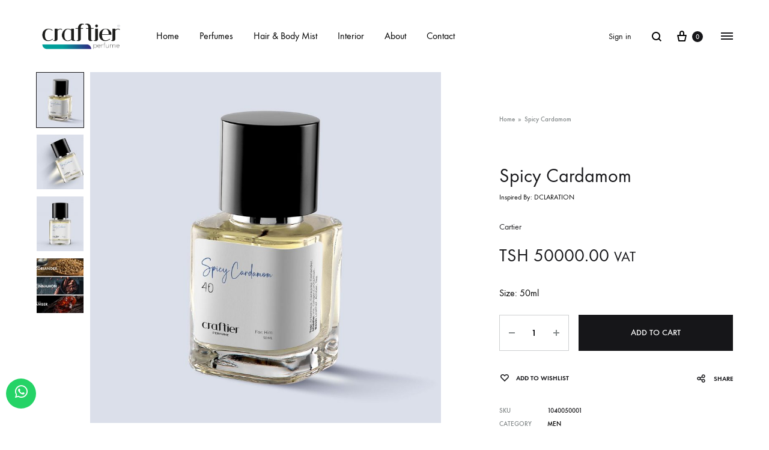

--- FILE ---
content_type: text/html; charset=UTF-8
request_url: https://craftier.tz/product/spicy-cardamom/
body_size: 207812
content:
<style>
			 .widget-area ul.product-categories li.cat-item{
	display: none;
}

.filter-widgets ul.product-categories li.cat-item{
	display: none;
} </style><!doctype html>
<html lang="en-US" prefix="og: https://ogp.me/ns#">
<head>
	<meta charset="UTF-8">
	<meta name="viewport" content="width=device-width, initial-scale=1">
	<link rel="profile" href="http://gmpg.org/xfn/11">

	
        <script type="application/javascript" style="display:none">
            /* <![CDATA[ */
            window.pysWooProductData = window.pysWooProductData || [];
                        window.pysWooProductData[7137] = {"facebook":{"delay":0,"type":"static","name":"AddToCart","eventID":"842d2e34-8dc9-4f5c-afa0-6e09d9b23f86","pixelIds":["3092499004315219"],"params":{"content_type":"product","content_ids":["7137"],"contents":[{"id":"7137","quantity":1}],"tags":"Meeting","content_name":"Spicy Cardamom","category_name":"Men","value":50000,"currency":"TZS"},"e_id":"woo_add_to_cart_on_button_click","ids":[],"hasTimeWindow":false,"timeWindow":0,"woo_order":"","edd_order":""},"ga":{"delay":0,"type":"static","name":"add_to_cart","trackingIds":["G-B1Q5JL8KL5"],"params":{"event_category":"ecommerce","non_interaction":false,"items":[{"id":"7137","name":"Spicy Cardamom","category":"Men","quantity":1,"price":50000}],"ecomm_prodid":"7137","ecomm_pagetype":"cart","ecomm_totalvalue":50000},"e_id":"woo_add_to_cart_on_button_click","ids":[],"hasTimeWindow":false,"timeWindow":0,"eventID":"","woo_order":"","edd_order":""}};
                        /* ]]> */
        </script>

        <link rel="preload" href="https://craftier.tz/wp-content/themes/konte/fonts/functionpro-light-webfont.woff2" as="font" type="font/woff2" crossorigin><link rel="preload" href="https://craftier.tz/wp-content/themes/konte/fonts/functionpro-book-webfont.woff2" as="font" type="font/woff2" crossorigin><link rel="preload" href="https://craftier.tz/wp-content/themes/konte/fonts/functionpro-medium-webfont.woff2" as="font" type="font/woff2" crossorigin><link rel="preload" href="https://craftier.tz/wp-content/themes/konte/fonts/functionpro-demi-webfont.woff2" as="font" type="font/woff2" crossorigin><link rel="preload" href="https://craftier.tz/wp-content/themes/konte/fonts/functionpro-bold-webfont.woff2" as="font" type="font/woff2" crossorigin>
<!-- Search Engine Optimization by Rank Math - https://rankmath.com/ -->
<title>Spicy Cardamom - Craftier Perfumes</title>
<meta name="description" content="Cartier"/>
<meta name="robots" content="follow, index, max-snippet:-1, max-video-preview:-1, max-image-preview:large"/>
<link rel="canonical" href="https://craftier.tz/product/spicy-cardamom/" />
<meta property="og:locale" content="en_US" />
<meta property="og:type" content="product" />
<meta property="og:title" content="Spicy Cardamom - Craftier Perfumes" />
<meta property="og:description" content="Cartier" />
<meta property="og:url" content="https://craftier.tz/product/spicy-cardamom/" />
<meta property="og:site_name" content="Craftier Perfumes" />
<meta property="og:updated_time" content="2022-10-14T21:49:20+03:00" />
<meta property="og:image" content="https://craftier.tz/wp-content/uploads/2022/09/Spicy-Cardamom.jpg" />
<meta property="og:image:secure_url" content="https://craftier.tz/wp-content/uploads/2022/09/Spicy-Cardamom.jpg" />
<meta property="og:image:width" content="1500" />
<meta property="og:image:height" content="1500" />
<meta property="og:image:alt" content="Spicy Cardamom" />
<meta property="og:image:type" content="image/jpeg" />
<meta property="product:price:amount" content="50000" />
<meta property="product:price:currency" content="TZS" />
<meta property="product:availability" content="instock" />
<meta name="twitter:card" content="summary_large_image" />
<meta name="twitter:title" content="Spicy Cardamom - Craftier Perfumes" />
<meta name="twitter:description" content="Cartier" />
<meta name="twitter:image" content="https://craftier.tz/wp-content/uploads/2022/09/Spicy-Cardamom.jpg" />
<meta name="twitter:label1" content="Price" />
<meta name="twitter:data1" content="TSH&nbsp;50000.00" />
<meta name="twitter:label2" content="Availability" />
<meta name="twitter:data2" content="In stock" />
<script type="application/ld+json" class="rank-math-schema">{"@context":"https://schema.org","@graph":[{"@type":"Organization","@id":"https://craftier.tz/#organization","name":"Craftier Perfumes","url":"https://craftier.tz","sameAs":["https://www.facebook.com/CraftierPerfumes"],"logo":{"@type":"ImageObject","@id":"https://craftier.tz/#logo","url":"https://craftier.tz/wp-content/uploads/2021/06/craftier-logo-1.png","contentUrl":"https://craftier.tz/wp-content/uploads/2021/06/craftier-logo-1.png","caption":"Craftier Perfumes","inLanguage":"en-US","width":"1000","height":"431"}},{"@type":"WebSite","@id":"https://craftier.tz/#website","url":"https://craftier.tz","name":"Craftier Perfumes","publisher":{"@id":"https://craftier.tz/#organization"},"inLanguage":"en-US"},{"@type":"ImageObject","@id":"https://craftier.tz/wp-content/uploads/2022/09/Spicy-Cardamom.jpg","url":"https://craftier.tz/wp-content/uploads/2022/09/Spicy-Cardamom.jpg","width":"1500","height":"1500","inLanguage":"en-US"},{"@type":"BreadcrumbList","@id":"https://craftier.tz/product/spicy-cardamom/#breadcrumb","itemListElement":[{"@type":"ListItem","position":"1","item":{"@id":"https://craftier.tz","name":"Home"}},{"@type":"ListItem","position":"2","item":{"@id":"https://craftier.tz/product/spicy-cardamom/","name":"Spicy Cardamom"}}]},{"@type":"ItemPage","@id":"https://craftier.tz/product/spicy-cardamom/#webpage","url":"https://craftier.tz/product/spicy-cardamom/","name":"Spicy Cardamom - Craftier Perfumes","datePublished":"2022-09-20T16:33:14+03:00","dateModified":"2022-10-14T21:49:20+03:00","isPartOf":{"@id":"https://craftier.tz/#website"},"primaryImageOfPage":{"@id":"https://craftier.tz/wp-content/uploads/2022/09/Spicy-Cardamom.jpg"},"inLanguage":"en-US","breadcrumb":{"@id":"https://craftier.tz/product/spicy-cardamom/#breadcrumb"}},{"@type":"Product","name":"Spicy Cardamom - Craftier Perfumes","description":"Cartier","sku":"1040050001","category":"Perfumes &gt; Men","mainEntityOfPage":{"@id":"https://craftier.tz/product/spicy-cardamom/#webpage"},"offers":{"@type":"Offer","price":"50000.00","priceCurrency":"TZS","priceValidUntil":"2027-12-31","availability":"https://schema.org/InStock","itemCondition":"NewCondition","url":"https://craftier.tz/product/spicy-cardamom/","seller":{"@type":"Organization","@id":"https://craftier.tz/","name":"Craftier Perfumes","url":"https://craftier.tz","logo":"https://craftier.tz/wp-content/uploads/2021/06/craftier-logo-1.png"},"priceSpecification":{"price":"50000","priceCurrency":"TZS","valueAddedTaxIncluded":"true"}},"additionalProperty":[{"@type":"PropertyValue","name":"pa_families","value":"SPICY"},{"@type":"PropertyValue","name":"pa_brands","value":"CARTIER"},{"@type":"PropertyValue","name":"pa_occassion","value":"MEETING"},{"@type":"PropertyValue","name":"pa_size","value":"50ml"}],"@id":"https://craftier.tz/product/spicy-cardamom/#richSnippet","image":{"@id":"https://craftier.tz/wp-content/uploads/2022/09/Spicy-Cardamom.jpg"}}]}</script>
<!-- /Rank Math WordPress SEO plugin -->

<script type='application/javascript'>console.log('PixelYourSite PRO version 9.2.0');</script>
<link rel="alternate" type="application/rss+xml" title="Craftier Perfumes &raquo; Feed" href="https://craftier.tz/feed/" />
<link rel="alternate" type="application/rss+xml" title="Craftier Perfumes &raquo; Comments Feed" href="https://craftier.tz/comments/feed/" />
<link rel="alternate" type="application/rss+xml" title="Craftier Perfumes &raquo; Spicy Cardamom Comments Feed" href="https://craftier.tz/product/spicy-cardamom/feed/" />
<link rel="alternate" title="oEmbed (JSON)" type="application/json+oembed" href="https://craftier.tz/wp-json/oembed/1.0/embed?url=https%3A%2F%2Fcraftier.tz%2Fproduct%2Fspicy-cardamom%2F" />
<link rel="alternate" title="oEmbed (XML)" type="text/xml+oembed" href="https://craftier.tz/wp-json/oembed/1.0/embed?url=https%3A%2F%2Fcraftier.tz%2Fproduct%2Fspicy-cardamom%2F&#038;format=xml" />
<style id='wp-img-auto-sizes-contain-inline-css' type='text/css'>
img:is([sizes=auto i],[sizes^="auto," i]){contain-intrinsic-size:3000px 1500px}
/*# sourceURL=wp-img-auto-sizes-contain-inline-css */
</style>
<style id='wp-emoji-styles-inline-css' type='text/css'>

	img.wp-smiley, img.emoji {
		display: inline !important;
		border: none !important;
		box-shadow: none !important;
		height: 1em !important;
		width: 1em !important;
		margin: 0 0.07em !important;
		vertical-align: -0.1em !important;
		background: none !important;
		padding: 0 !important;
	}
/*# sourceURL=wp-emoji-styles-inline-css */
</style>
<link rel='stylesheet' id='wp-block-library-css' href='https://craftier.tz/wp-includes/css/dist/block-library/style.min.css?ver=6.9' type='text/css' media='all' />
<style id='global-styles-inline-css' type='text/css'>
:root{--wp--preset--aspect-ratio--square: 1;--wp--preset--aspect-ratio--4-3: 4/3;--wp--preset--aspect-ratio--3-4: 3/4;--wp--preset--aspect-ratio--3-2: 3/2;--wp--preset--aspect-ratio--2-3: 2/3;--wp--preset--aspect-ratio--16-9: 16/9;--wp--preset--aspect-ratio--9-16: 9/16;--wp--preset--color--black: #000000;--wp--preset--color--cyan-bluish-gray: #abb8c3;--wp--preset--color--white: #ffffff;--wp--preset--color--pale-pink: #f78da7;--wp--preset--color--vivid-red: #cf2e2e;--wp--preset--color--luminous-vivid-orange: #ff6900;--wp--preset--color--luminous-vivid-amber: #fcb900;--wp--preset--color--light-green-cyan: #7bdcb5;--wp--preset--color--vivid-green-cyan: #00d084;--wp--preset--color--pale-cyan-blue: #8ed1fc;--wp--preset--color--vivid-cyan-blue: #0693e3;--wp--preset--color--vivid-purple: #9b51e0;--wp--preset--gradient--vivid-cyan-blue-to-vivid-purple: linear-gradient(135deg,rgb(6,147,227) 0%,rgb(155,81,224) 100%);--wp--preset--gradient--light-green-cyan-to-vivid-green-cyan: linear-gradient(135deg,rgb(122,220,180) 0%,rgb(0,208,130) 100%);--wp--preset--gradient--luminous-vivid-amber-to-luminous-vivid-orange: linear-gradient(135deg,rgb(252,185,0) 0%,rgb(255,105,0) 100%);--wp--preset--gradient--luminous-vivid-orange-to-vivid-red: linear-gradient(135deg,rgb(255,105,0) 0%,rgb(207,46,46) 100%);--wp--preset--gradient--very-light-gray-to-cyan-bluish-gray: linear-gradient(135deg,rgb(238,238,238) 0%,rgb(169,184,195) 100%);--wp--preset--gradient--cool-to-warm-spectrum: linear-gradient(135deg,rgb(74,234,220) 0%,rgb(151,120,209) 20%,rgb(207,42,186) 40%,rgb(238,44,130) 60%,rgb(251,105,98) 80%,rgb(254,248,76) 100%);--wp--preset--gradient--blush-light-purple: linear-gradient(135deg,rgb(255,206,236) 0%,rgb(152,150,240) 100%);--wp--preset--gradient--blush-bordeaux: linear-gradient(135deg,rgb(254,205,165) 0%,rgb(254,45,45) 50%,rgb(107,0,62) 100%);--wp--preset--gradient--luminous-dusk: linear-gradient(135deg,rgb(255,203,112) 0%,rgb(199,81,192) 50%,rgb(65,88,208) 100%);--wp--preset--gradient--pale-ocean: linear-gradient(135deg,rgb(255,245,203) 0%,rgb(182,227,212) 50%,rgb(51,167,181) 100%);--wp--preset--gradient--electric-grass: linear-gradient(135deg,rgb(202,248,128) 0%,rgb(113,206,126) 100%);--wp--preset--gradient--midnight: linear-gradient(135deg,rgb(2,3,129) 0%,rgb(40,116,252) 100%);--wp--preset--font-size--small: 12px;--wp--preset--font-size--medium: 24px;--wp--preset--font-size--large: 40px;--wp--preset--font-size--x-large: 42px;--wp--preset--font-size--normal: 18px;--wp--preset--font-size--huge: 64px;--wp--preset--spacing--20: 0.44rem;--wp--preset--spacing--30: 0.67rem;--wp--preset--spacing--40: 1rem;--wp--preset--spacing--50: 1.5rem;--wp--preset--spacing--60: 2.25rem;--wp--preset--spacing--70: 3.38rem;--wp--preset--spacing--80: 5.06rem;--wp--preset--shadow--natural: 6px 6px 9px rgba(0, 0, 0, 0.2);--wp--preset--shadow--deep: 12px 12px 50px rgba(0, 0, 0, 0.4);--wp--preset--shadow--sharp: 6px 6px 0px rgba(0, 0, 0, 0.2);--wp--preset--shadow--outlined: 6px 6px 0px -3px rgb(255, 255, 255), 6px 6px rgb(0, 0, 0);--wp--preset--shadow--crisp: 6px 6px 0px rgb(0, 0, 0);}:where(.is-layout-flex){gap: 0.5em;}:where(.is-layout-grid){gap: 0.5em;}body .is-layout-flex{display: flex;}.is-layout-flex{flex-wrap: wrap;align-items: center;}.is-layout-flex > :is(*, div){margin: 0;}body .is-layout-grid{display: grid;}.is-layout-grid > :is(*, div){margin: 0;}:where(.wp-block-columns.is-layout-flex){gap: 2em;}:where(.wp-block-columns.is-layout-grid){gap: 2em;}:where(.wp-block-post-template.is-layout-flex){gap: 1.25em;}:where(.wp-block-post-template.is-layout-grid){gap: 1.25em;}.has-black-color{color: var(--wp--preset--color--black) !important;}.has-cyan-bluish-gray-color{color: var(--wp--preset--color--cyan-bluish-gray) !important;}.has-white-color{color: var(--wp--preset--color--white) !important;}.has-pale-pink-color{color: var(--wp--preset--color--pale-pink) !important;}.has-vivid-red-color{color: var(--wp--preset--color--vivid-red) !important;}.has-luminous-vivid-orange-color{color: var(--wp--preset--color--luminous-vivid-orange) !important;}.has-luminous-vivid-amber-color{color: var(--wp--preset--color--luminous-vivid-amber) !important;}.has-light-green-cyan-color{color: var(--wp--preset--color--light-green-cyan) !important;}.has-vivid-green-cyan-color{color: var(--wp--preset--color--vivid-green-cyan) !important;}.has-pale-cyan-blue-color{color: var(--wp--preset--color--pale-cyan-blue) !important;}.has-vivid-cyan-blue-color{color: var(--wp--preset--color--vivid-cyan-blue) !important;}.has-vivid-purple-color{color: var(--wp--preset--color--vivid-purple) !important;}.has-black-background-color{background-color: var(--wp--preset--color--black) !important;}.has-cyan-bluish-gray-background-color{background-color: var(--wp--preset--color--cyan-bluish-gray) !important;}.has-white-background-color{background-color: var(--wp--preset--color--white) !important;}.has-pale-pink-background-color{background-color: var(--wp--preset--color--pale-pink) !important;}.has-vivid-red-background-color{background-color: var(--wp--preset--color--vivid-red) !important;}.has-luminous-vivid-orange-background-color{background-color: var(--wp--preset--color--luminous-vivid-orange) !important;}.has-luminous-vivid-amber-background-color{background-color: var(--wp--preset--color--luminous-vivid-amber) !important;}.has-light-green-cyan-background-color{background-color: var(--wp--preset--color--light-green-cyan) !important;}.has-vivid-green-cyan-background-color{background-color: var(--wp--preset--color--vivid-green-cyan) !important;}.has-pale-cyan-blue-background-color{background-color: var(--wp--preset--color--pale-cyan-blue) !important;}.has-vivid-cyan-blue-background-color{background-color: var(--wp--preset--color--vivid-cyan-blue) !important;}.has-vivid-purple-background-color{background-color: var(--wp--preset--color--vivid-purple) !important;}.has-black-border-color{border-color: var(--wp--preset--color--black) !important;}.has-cyan-bluish-gray-border-color{border-color: var(--wp--preset--color--cyan-bluish-gray) !important;}.has-white-border-color{border-color: var(--wp--preset--color--white) !important;}.has-pale-pink-border-color{border-color: var(--wp--preset--color--pale-pink) !important;}.has-vivid-red-border-color{border-color: var(--wp--preset--color--vivid-red) !important;}.has-luminous-vivid-orange-border-color{border-color: var(--wp--preset--color--luminous-vivid-orange) !important;}.has-luminous-vivid-amber-border-color{border-color: var(--wp--preset--color--luminous-vivid-amber) !important;}.has-light-green-cyan-border-color{border-color: var(--wp--preset--color--light-green-cyan) !important;}.has-vivid-green-cyan-border-color{border-color: var(--wp--preset--color--vivid-green-cyan) !important;}.has-pale-cyan-blue-border-color{border-color: var(--wp--preset--color--pale-cyan-blue) !important;}.has-vivid-cyan-blue-border-color{border-color: var(--wp--preset--color--vivid-cyan-blue) !important;}.has-vivid-purple-border-color{border-color: var(--wp--preset--color--vivid-purple) !important;}.has-vivid-cyan-blue-to-vivid-purple-gradient-background{background: var(--wp--preset--gradient--vivid-cyan-blue-to-vivid-purple) !important;}.has-light-green-cyan-to-vivid-green-cyan-gradient-background{background: var(--wp--preset--gradient--light-green-cyan-to-vivid-green-cyan) !important;}.has-luminous-vivid-amber-to-luminous-vivid-orange-gradient-background{background: var(--wp--preset--gradient--luminous-vivid-amber-to-luminous-vivid-orange) !important;}.has-luminous-vivid-orange-to-vivid-red-gradient-background{background: var(--wp--preset--gradient--luminous-vivid-orange-to-vivid-red) !important;}.has-very-light-gray-to-cyan-bluish-gray-gradient-background{background: var(--wp--preset--gradient--very-light-gray-to-cyan-bluish-gray) !important;}.has-cool-to-warm-spectrum-gradient-background{background: var(--wp--preset--gradient--cool-to-warm-spectrum) !important;}.has-blush-light-purple-gradient-background{background: var(--wp--preset--gradient--blush-light-purple) !important;}.has-blush-bordeaux-gradient-background{background: var(--wp--preset--gradient--blush-bordeaux) !important;}.has-luminous-dusk-gradient-background{background: var(--wp--preset--gradient--luminous-dusk) !important;}.has-pale-ocean-gradient-background{background: var(--wp--preset--gradient--pale-ocean) !important;}.has-electric-grass-gradient-background{background: var(--wp--preset--gradient--electric-grass) !important;}.has-midnight-gradient-background{background: var(--wp--preset--gradient--midnight) !important;}.has-small-font-size{font-size: var(--wp--preset--font-size--small) !important;}.has-medium-font-size{font-size: var(--wp--preset--font-size--medium) !important;}.has-large-font-size{font-size: var(--wp--preset--font-size--large) !important;}.has-x-large-font-size{font-size: var(--wp--preset--font-size--x-large) !important;}
/*# sourceURL=global-styles-inline-css */
</style>

<style id='classic-theme-styles-inline-css' type='text/css'>
/*! This file is auto-generated */
.wp-block-button__link{color:#fff;background-color:#32373c;border-radius:9999px;box-shadow:none;text-decoration:none;padding:calc(.667em + 2px) calc(1.333em + 2px);font-size:1.125em}.wp-block-file__button{background:#32373c;color:#fff;text-decoration:none}
/*# sourceURL=/wp-includes/css/classic-themes.min.css */
</style>
<link rel='stylesheet' id='contact-form-7-css' href='https://craftier.tz/wp-content/plugins/contact-form-7/includes/css/styles.css?ver=5.8.2' type='text/css' media='all' />
<link rel='stylesheet' id='rs-plugin-settings-css' href='https://craftier.tz/wp-content/plugins/revslider/public/assets/css/rs6.css?ver=6.4.11' type='text/css' media='all' />
<style id='rs-plugin-settings-inline-css' type='text/css'>
#rs-demo-id {}
/*# sourceURL=rs-plugin-settings-inline-css */
</style>
<style id='woocommerce-inline-inline-css' type='text/css'>
.woocommerce form .form-row .required { visibility: visible; }
/*# sourceURL=woocommerce-inline-inline-css */
</style>
<link rel='stylesheet' id='konte-fonts-css' href='https://fonts.googleapis.com/css?family=Crimson+Text%3A600%7CCrimson+Text%7Cinherit&#038;subset=latin%2Clatin-ext&#038;ver=6.9' type='text/css' media='all' />
<link rel='stylesheet' id='animate-css' href='https://craftier.tz/wp-content/themes/konte/css/animate.css?ver=3.5.2' type='text/css' media='all' />
<link rel='stylesheet' id='font-awesome-css' href='https://craftier.tz/wp-content/plugins/elementor/assets/lib/font-awesome/css/font-awesome.min.css?ver=4.7.0' type='text/css' media='all' />
<link rel='stylesheet' id='bootstrap-grid-css' href='https://craftier.tz/wp-content/themes/konte/css/bootstrap.css?ver=3.3.7' type='text/css' media='all' />
<link rel='stylesheet' id='konte-css' href='https://craftier.tz/wp-content/themes/konte/style.css?ver=1.0.0' type='text/css' media='all' />
<style id='konte-inline-css' type='text/css'>
.topbar {height: 66px}.header-main, .header-v10 .site-branding, .header-v10 .header-main .header-right-items { height: 120px; }.header-bottom { height: 90px; }.header-mobile {height: 72px}.logo img {width: 150px;height: 65px;}.logo svg {width: 150px;height: 65px;}.hamburger-screen-background { background-image: url(https://craftier.tz/wp-content/uploads/2021/10/0.jpg); }.preloader { position: fixed; top: 0; left: 0; width: 100%; height: 100%; z-index: 99999999;background-color: #f6f4f0; }
/*# sourceURL=konte-inline-css */
</style>
<link rel='stylesheet' id='jet-elements-css' href='https://craftier.tz/wp-content/plugins/jet-elements/assets/css/jet-elements.css?ver=2.6.14' type='text/css' media='all' />
<link rel='stylesheet' id='jet-elements-skin-css' href='https://craftier.tz/wp-content/plugins/jet-elements/assets/css/jet-elements-skin.css?ver=2.6.14' type='text/css' media='all' />
<link rel='stylesheet' id='elementor-icons-css' href='https://craftier.tz/wp-content/plugins/elementor/assets/lib/eicons/css/elementor-icons.min.css?ver=5.23.0' type='text/css' media='all' />
<link rel='stylesheet' id='elementor-frontend-css' href='https://craftier.tz/wp-content/plugins/elementor/assets/css/frontend.min.css?ver=3.17.3' type='text/css' media='all' />
<link rel='stylesheet' id='swiper-css' href='https://craftier.tz/wp-content/plugins/elementor/assets/lib/swiper/css/swiper.min.css?ver=5.3.6' type='text/css' media='all' />
<link rel='stylesheet' id='elementor-post-7-css' href='https://craftier.tz/wp-content/uploads/elementor/css/post-7.css?ver=1699602857' type='text/css' media='all' />
<link rel='stylesheet' id='elementor-pro-css' href='https://craftier.tz/wp-content/plugins/elementor-pro/assets/css/frontend.min.css?ver=3.7.5' type='text/css' media='all' />
<link rel='stylesheet' id='font-awesome-5-all-css' href='https://craftier.tz/wp-content/plugins/elementor/assets/lib/font-awesome/css/all.min.css?ver=3.17.3' type='text/css' media='all' />
<link rel='stylesheet' id='font-awesome-4-shim-css' href='https://craftier.tz/wp-content/plugins/elementor/assets/lib/font-awesome/css/v4-shims.min.css?ver=3.17.3' type='text/css' media='all' />
<link rel='stylesheet' id='soo-wishlist-css' href='https://craftier.tz/wp-content/plugins/soo-wishlist/assets/css/wishlist.css?ver=1.2.5' type='text/css' media='all' />
<link rel='stylesheet' id='tawcvs-frontend-css' href='https://craftier.tz/wp-content/plugins/variation-swatches-for-woocommerce/assets/css/frontend.css?ver=2.2.0' type='text/css' media='all' />
<link rel='stylesheet' id='konte-child-css' href='https://craftier.tz/wp-content/themes/konte-child/style.css?ver=6.9' type='text/css' media='all' />
<link rel='stylesheet' id='select2-css' href='https://craftier.tz/wp-content/plugins/woocommerce/assets/css/select2.css?ver=8.2.4' type='text/css' media='all' />
<link rel='stylesheet' id='konte-woocommerce-css' href='https://craftier.tz/wp-content/themes/konte/woocommerce.css?ver=6.9' type='text/css' media='all' />
<style id='konte-woocommerce-inline-css' type='text/css'>
ul.products li.product .woocommerce-loop-product__title a{font-weight: 700;line-height: 1;color: #032464;}.woocommerce-badge.onsale {background-color: #9ce2da}.woocommerce-badge.new {background-color: #3d1dbd}.woocommerce-badge.featured {background-color: #f6aaa6}.woocommerce-badge.sold-out {background-color: #cccccc}
/*# sourceURL=konte-woocommerce-inline-css */
</style>
<link rel='stylesheet' id='google-fonts-1-css' href='https://fonts.googleapis.com/css?family=Roboto%3A100%2C100italic%2C200%2C200italic%2C300%2C300italic%2C400%2C400italic%2C500%2C500italic%2C600%2C600italic%2C700%2C700italic%2C800%2C800italic%2C900%2C900italic%7CRoboto+Slab%3A100%2C100italic%2C200%2C200italic%2C300%2C300italic%2C400%2C400italic%2C500%2C500italic%2C600%2C600italic%2C700%2C700italic%2C800%2C800italic%2C900%2C900italic&#038;display=auto&#038;ver=6.9' type='text/css' media='all' />
<link rel="preconnect" href="https://fonts.gstatic.com/" crossorigin><script type="text/template" id="tmpl-variation-template">
	<div class="woocommerce-variation-description">{{{ data.variation.variation_description }}}</div>
	<div class="woocommerce-variation-price">{{{ data.variation.price_html }}}</div>
	<div class="woocommerce-variation-availability">{{{ data.variation.availability_html }}}</div>
</script>
<script type="text/template" id="tmpl-unavailable-variation-template">
	<p>Sorry, this product is unavailable. Please choose a different combination.</p>
</script>
<script type="text/javascript" src="https://craftier.tz/wp-includes/js/jquery/jquery.min.js?ver=3.7.1" id="jquery-core-js"></script>
<script type="text/javascript" src="https://craftier.tz/wp-includes/js/jquery/jquery-migrate.min.js?ver=3.4.1" id="jquery-migrate-js"></script>
<script type="text/javascript" src="https://craftier.tz/wp-content/plugins/revslider/public/assets/js/rbtools.min.js?ver=6.4.8" id="tp-tools-js"></script>
<script type="text/javascript" src="https://craftier.tz/wp-content/plugins/revslider/public/assets/js/rs6.min.js?ver=6.4.11" id="revmin-js"></script>
<script type="text/javascript" src="https://craftier.tz/wp-content/plugins/woocommerce/assets/js/js-cookie/js.cookie.min.js?ver=2.1.4-wc.8.2.4" id="js-cookie-js"></script>
<script type="text/javascript" src="https://craftier.tz/wp-content/plugins/elementor/assets/lib/font-awesome/js/v4-shims.min.js?ver=3.17.3" id="font-awesome-4-shim-js"></script>
<script type="text/javascript" src="https://craftier.tz/wp-content/plugins/pixelyoursite-pro/dist/scripts/jquery.bind-first-0.2.3.min.js?ver=6.9" id="jquery-bind-first-js"></script>
<script type="text/javascript" src="https://craftier.tz/wp-content/plugins/pixelyoursite-pro/dist/scripts/vimeo.min.js?ver=6.9" id="vimeo-js"></script>
<script type="text/javascript" id="pys-js-extra">
/* <![CDATA[ */
var pysOptions = {"staticEvents":{"facebook":{"init_event":[{"delay":0,"type":"static","name":"PageView","eventID":"77c3b8ad-f3d4-4f69-86dd-299c17768e4a","pixelIds":["3092499004315219"],"params":{"categories":"Men","tags":"Meeting","page_title":"Spicy Cardamom","post_type":"product","post_id":7137,"plugin":"PixelYourSite","event_url":"craftier.tz/product/spicy-cardamom/","user_role":"guest"},"e_id":"init_event","ids":[],"hasTimeWindow":false,"timeWindow":0,"woo_order":"","edd_order":""}],"woo_view_content":[{"delay":0,"type":"static","name":"ViewContent","eventID":"8b494f01-4394-49c0-a159-6b3dfb51de5b","pixelIds":["3092499004315219"],"params":{"content_ids":["7137"],"content_type":"product","tags":"Meeting","content_name":"Spicy Cardamom","category_name":"Men","value":50000,"currency":"TZS","contents":[{"id":"7137","quantity":1}],"product_price":50000,"page_title":"Spicy Cardamom","post_type":"product","post_id":7137,"plugin":"PixelYourSite","event_url":"craftier.tz/product/spicy-cardamom/","user_role":"guest"},"e_id":"woo_view_content","ids":[],"hasTimeWindow":false,"timeWindow":0,"woo_order":"","edd_order":""}]},"ga":{"woo_view_content":[{"delay":0,"type":"static","name":"view_item","trackingIds":["G-B1Q5JL8KL5"],"params":{"event_category":"ecommerce","items":[{"id":"7137","name":"Spicy Cardamom","category":"Men","quantity":1,"price":50000}],"non_interaction":true,"ecomm_prodid":"7137","ecomm_pagetype":"product","ecomm_totalvalue":50000,"page_title":"Spicy Cardamom","post_type":"product","post_id":7137,"plugin":"PixelYourSite","event_url":"craftier.tz/product/spicy-cardamom/","user_role":"guest"},"e_id":"woo_view_content","ids":[],"hasTimeWindow":false,"timeWindow":0,"eventID":"","woo_order":"","edd_order":""}],"woo_view_item_list_single":[{"delay":0,"type":"static","name":"view_item_list","trackingIds":["G-B1Q5JL8KL5"],"params":{"event_category":"ecommerce","event_label":"Spicy Cardamom - Related products","items":[{"id":"7124","name":"Aromatic Sea","category":"Men","quantity":1,"price":50000,"list_position":1,"list_name":"Spicy Cardamom - Related products"},{"id":"7125","name":"Aromatic Sage","category":"Men","quantity":1,"price":50000,"list_position":2,"list_name":"Spicy Cardamom - Related products"},{"id":"7126","name":"Aromatic Grapefruit","category":"Men","quantity":1,"price":50000,"list_position":3,"list_name":"Spicy Cardamom - Related products"},{"id":"7127","name":"Spicy Vetiver","category":"Men","quantity":1,"price":50000,"list_position":4,"list_name":"Spicy Cardamom - Related products"},{"id":"7128","name":"Fresh Spicy","category":"Men","quantity":1,"price":50000,"list_position":5,"list_name":"Spicy Cardamom - Related products"},{"id":"7129","name":"Citrus Cyclamen","category":"Men","quantity":1,"price":50000,"list_position":6,"list_name":"Spicy Cardamom - Related products"},{"id":"7130","name":"Amber Neroli","category":"Men","quantity":1,"price":50000,"list_position":7,"list_name":"Spicy Cardamom - Related products"},{"id":"7131","name":"Spicy Wood","category":"Men","quantity":1,"price":50000,"list_position":8,"list_name":"Spicy Cardamom - Related products"},{"id":"7132","name":"Citrus Lavender","category":"Men","quantity":1,"price":50000,"list_position":9,"list_name":"Spicy Cardamom - Related products"},{"id":"7133","name":"Citrus Bergamot","category":"Men","quantity":1,"price":50000,"list_position":10,"list_name":"Spicy Cardamom - Related products"}],"non_interaction":true,"page_title":"Spicy Cardamom","post_type":"product","post_id":7137,"plugin":"PixelYourSite","event_url":"craftier.tz/product/spicy-cardamom/","user_role":"guest"},"e_id":"woo_view_item_list_single","ids":[],"hasTimeWindow":false,"timeWindow":0,"eventID":"","woo_order":"","edd_order":""}]}},"dynamicEvents":{"automatic_event_internal_link":{"facebook":{"delay":0,"type":"dyn","name":"InternalClick","eventID":"08130184-b351-4804-84ce-488db19d313d","pixelIds":["3092499004315219"],"params":{"page_title":"Spicy Cardamom","post_type":"product","post_id":7137,"plugin":"PixelYourSite","event_url":"craftier.tz/product/spicy-cardamom/","user_role":"guest"},"e_id":"automatic_event_internal_link","ids":[],"hasTimeWindow":false,"timeWindow":0,"woo_order":"","edd_order":""},"ga":{"delay":0,"type":"dyn","name":"InternalClick","trackingIds":["G-B1Q5JL8KL5"],"params":{"non_interaction":false,"page_title":"Spicy Cardamom","post_type":"product","post_id":7137,"plugin":"PixelYourSite","event_url":"craftier.tz/product/spicy-cardamom/","user_role":"guest"},"e_id":"automatic_event_internal_link","ids":[],"hasTimeWindow":false,"timeWindow":0,"eventID":"","woo_order":"","edd_order":""}},"automatic_event_outbound_link":{"facebook":{"delay":0,"type":"dyn","name":"OutboundClick","eventID":"7c23b702-d9be-45c4-867f-d7b22a858e77","pixelIds":["3092499004315219"],"params":{"page_title":"Spicy Cardamom","post_type":"product","post_id":7137,"plugin":"PixelYourSite","event_url":"craftier.tz/product/spicy-cardamom/","user_role":"guest"},"e_id":"automatic_event_outbound_link","ids":[],"hasTimeWindow":false,"timeWindow":0,"woo_order":"","edd_order":""},"ga":{"delay":0,"type":"dyn","name":"OutboundClick","trackingIds":["G-B1Q5JL8KL5"],"params":{"non_interaction":false,"page_title":"Spicy Cardamom","post_type":"product","post_id":7137,"plugin":"PixelYourSite","event_url":"craftier.tz/product/spicy-cardamom/","user_role":"guest"},"e_id":"automatic_event_outbound_link","ids":[],"hasTimeWindow":false,"timeWindow":0,"eventID":"","woo_order":"","edd_order":""}},"automatic_event_video":{"facebook":{"delay":0,"type":"dyn","name":"WatchVideo","eventID":"54445b98-d19f-4470-95f3-eae9c34b429c","pixelIds":["3092499004315219"],"params":{"page_title":"Spicy Cardamom","post_type":"product","post_id":7137,"plugin":"PixelYourSite","event_url":"craftier.tz/product/spicy-cardamom/","user_role":"guest"},"e_id":"automatic_event_video","ids":[],"hasTimeWindow":false,"timeWindow":0,"woo_order":"","edd_order":""},"ga":{"delay":0,"type":"dyn","name":"WatchVideo","youtube_disabled":false,"trackingIds":["G-B1Q5JL8KL5"],"params":{"non_interaction":false,"page_title":"Spicy Cardamom","post_type":"product","post_id":7137,"plugin":"PixelYourSite","event_url":"craftier.tz/product/spicy-cardamom/","user_role":"guest"},"e_id":"automatic_event_video","ids":[],"hasTimeWindow":false,"timeWindow":0,"eventID":"","woo_order":"","edd_order":""}},"automatic_event_tel_link":{"facebook":{"delay":0,"type":"dyn","name":"TelClick","eventID":"cb391d23-ec38-4bc3-9432-85a0a0cbc4de","pixelIds":["3092499004315219"],"params":{"page_title":"Spicy Cardamom","post_type":"product","post_id":7137,"plugin":"PixelYourSite","event_url":"craftier.tz/product/spicy-cardamom/","user_role":"guest"},"e_id":"automatic_event_tel_link","ids":[],"hasTimeWindow":false,"timeWindow":0,"woo_order":"","edd_order":""},"ga":{"delay":0,"type":"dyn","name":"TelClick","trackingIds":["G-B1Q5JL8KL5"],"params":{"non_interaction":false,"page_title":"Spicy Cardamom","post_type":"product","post_id":7137,"plugin":"PixelYourSite","event_url":"craftier.tz/product/spicy-cardamom/","user_role":"guest"},"e_id":"automatic_event_tel_link","ids":[],"hasTimeWindow":false,"timeWindow":0,"eventID":"","woo_order":"","edd_order":""}},"automatic_event_email_link":{"facebook":{"delay":0,"type":"dyn","name":"EmailClick","eventID":"1d3ddc2f-fcd9-49cf-9ded-cc5ede95b3ca","pixelIds":["3092499004315219"],"params":{"page_title":"Spicy Cardamom","post_type":"product","post_id":7137,"plugin":"PixelYourSite","event_url":"craftier.tz/product/spicy-cardamom/","user_role":"guest"},"e_id":"automatic_event_email_link","ids":[],"hasTimeWindow":false,"timeWindow":0,"woo_order":"","edd_order":""},"ga":{"delay":0,"type":"dyn","name":"EmailClick","trackingIds":["G-B1Q5JL8KL5"],"params":{"non_interaction":false,"page_title":"Spicy Cardamom","post_type":"product","post_id":7137,"plugin":"PixelYourSite","event_url":"craftier.tz/product/spicy-cardamom/","user_role":"guest"},"e_id":"automatic_event_email_link","ids":[],"hasTimeWindow":false,"timeWindow":0,"eventID":"","woo_order":"","edd_order":""}},"automatic_event_form":{"facebook":{"delay":0,"type":"dyn","name":"Form","eventID":"002dcea7-dead-4ef7-a3e1-c586ca7cf6eb","pixelIds":["3092499004315219"],"params":{"page_title":"Spicy Cardamom","post_type":"product","post_id":7137,"plugin":"PixelYourSite","event_url":"craftier.tz/product/spicy-cardamom/","user_role":"guest"},"e_id":"automatic_event_form","ids":[],"hasTimeWindow":false,"timeWindow":0,"woo_order":"","edd_order":""},"ga":{"delay":0,"type":"dyn","name":"Form","trackingIds":["G-B1Q5JL8KL5"],"params":{"non_interaction":false,"page_title":"Spicy Cardamom","post_type":"product","post_id":7137,"plugin":"PixelYourSite","event_url":"craftier.tz/product/spicy-cardamom/","user_role":"guest"},"e_id":"automatic_event_form","ids":[],"hasTimeWindow":false,"timeWindow":0,"eventID":"","woo_order":"","edd_order":""}},"automatic_event_download":{"facebook":{"delay":0,"type":"dyn","name":"Download","extensions":["","doc","exe","js","pdf","ppt","tgz","zip","xls"],"eventID":"e1a3d536-9c93-4b73-96dd-4edebd4242d7","pixelIds":["3092499004315219"],"params":{"page_title":"Spicy Cardamom","post_type":"product","post_id":7137,"plugin":"PixelYourSite","event_url":"craftier.tz/product/spicy-cardamom/","user_role":"guest"},"e_id":"automatic_event_download","ids":[],"hasTimeWindow":false,"timeWindow":0,"woo_order":"","edd_order":""},"ga":{"delay":0,"type":"dyn","name":"Download","extensions":["","doc","exe","js","pdf","ppt","tgz","zip","xls"],"trackingIds":["G-B1Q5JL8KL5"],"params":{"non_interaction":false,"page_title":"Spicy Cardamom","post_type":"product","post_id":7137,"plugin":"PixelYourSite","event_url":"craftier.tz/product/spicy-cardamom/","user_role":"guest"},"e_id":"automatic_event_download","ids":[],"hasTimeWindow":false,"timeWindow":0,"eventID":"","woo_order":"","edd_order":""}},"automatic_event_comment":{"facebook":{"delay":0,"type":"dyn","name":"Comment","eventID":"8957bdc2-38eb-4ca0-bca1-887002ca3c50","pixelIds":["3092499004315219"],"params":{"page_title":"Spicy Cardamom","post_type":"product","post_id":7137,"plugin":"PixelYourSite","event_url":"craftier.tz/product/spicy-cardamom/","user_role":"guest"},"e_id":"automatic_event_comment","ids":[],"hasTimeWindow":false,"timeWindow":0,"woo_order":"","edd_order":""},"ga":{"delay":0,"type":"dyn","name":"Comment","trackingIds":["G-B1Q5JL8KL5"],"params":{"non_interaction":false,"page_title":"Spicy Cardamom","post_type":"product","post_id":7137,"plugin":"PixelYourSite","event_url":"craftier.tz/product/spicy-cardamom/","user_role":"guest"},"e_id":"automatic_event_comment","ids":[],"hasTimeWindow":false,"timeWindow":0,"eventID":"","woo_order":"","edd_order":""}},"automatic_event_adsense":{"facebook":{"delay":0,"type":"dyn","name":"AdSense","eventID":"08d50b2b-f76b-4741-95ee-364eb37ba6df","pixelIds":["3092499004315219"],"params":{"page_title":"Spicy Cardamom","post_type":"product","post_id":7137,"plugin":"PixelYourSite","event_url":"craftier.tz/product/spicy-cardamom/","user_role":"guest"},"e_id":"automatic_event_adsense","ids":[],"hasTimeWindow":false,"timeWindow":0,"woo_order":"","edd_order":""},"ga":{"delay":0,"type":"dyn","name":"AdSense","trackingIds":["G-B1Q5JL8KL5"],"params":{"non_interaction":false,"page_title":"Spicy Cardamom","post_type":"product","post_id":7137,"plugin":"PixelYourSite","event_url":"craftier.tz/product/spicy-cardamom/","user_role":"guest"},"e_id":"automatic_event_adsense","ids":[],"hasTimeWindow":false,"timeWindow":0,"eventID":"","woo_order":"","edd_order":""}},"automatic_event_scroll":{"facebook":{"delay":0,"type":"dyn","name":"PageScroll","scroll_percent":30,"eventID":"aaae6d8f-ac8a-4dde-b38c-1d3cb9c8435a","pixelIds":["3092499004315219"],"params":{"page_title":"Spicy Cardamom","post_type":"product","post_id":7137,"plugin":"PixelYourSite","event_url":"craftier.tz/product/spicy-cardamom/","user_role":"guest"},"e_id":"automatic_event_scroll","ids":[],"hasTimeWindow":false,"timeWindow":0,"woo_order":"","edd_order":""},"ga":{"delay":0,"type":"dyn","name":"PageScroll","scroll_percent":30,"trackingIds":["G-B1Q5JL8KL5"],"params":{"non_interaction":false,"page_title":"Spicy Cardamom","post_type":"product","post_id":7137,"plugin":"PixelYourSite","event_url":"craftier.tz/product/spicy-cardamom/","user_role":"guest"},"e_id":"automatic_event_scroll","ids":[],"hasTimeWindow":false,"timeWindow":0,"eventID":"","woo_order":"","edd_order":""}},"automatic_event_time_on_page":{"facebook":{"delay":0,"type":"dyn","name":"TimeOnPage","time_on_page":30,"eventID":"2977577d-0344-4b7b-b9f5-8b0745876e76","pixelIds":["3092499004315219"],"params":{"page_title":"Spicy Cardamom","post_type":"product","post_id":7137,"plugin":"PixelYourSite","event_url":"craftier.tz/product/spicy-cardamom/","user_role":"guest"},"e_id":"automatic_event_time_on_page","ids":[],"hasTimeWindow":false,"timeWindow":0,"woo_order":"","edd_order":""},"ga":{"delay":0,"type":"dyn","name":"TimeOnPage","time_on_page":30,"trackingIds":["G-B1Q5JL8KL5"],"params":{"non_interaction":false,"page_title":"Spicy Cardamom","post_type":"product","post_id":7137,"plugin":"PixelYourSite","event_url":"craftier.tz/product/spicy-cardamom/","user_role":"guest"},"e_id":"automatic_event_time_on_page","ids":[],"hasTimeWindow":false,"timeWindow":0,"eventID":"","woo_order":"","edd_order":""}},"woo_add_to_cart_on_button_click":{"facebook":{"delay":0,"type":"dyn","name":"AddToCart","eventID":"10c0630a-c46f-439e-b5a9-caea7104b3c5","pixelIds":["3092499004315219"],"params":{"page_title":"Spicy Cardamom","post_type":"product","post_id":7137,"plugin":"PixelYourSite","event_url":"craftier.tz/product/spicy-cardamom/","user_role":"guest"},"e_id":"woo_add_to_cart_on_button_click","ids":[],"hasTimeWindow":false,"timeWindow":0,"woo_order":"","edd_order":""},"ga":{"delay":0,"type":"dyn","name":"add_to_cart","trackingIds":["G-B1Q5JL8KL5"],"params":{"page_title":"Spicy Cardamom","post_type":"product","post_id":7137,"plugin":"PixelYourSite","event_url":"craftier.tz/product/spicy-cardamom/","user_role":"guest"},"e_id":"woo_add_to_cart_on_button_click","ids":[],"hasTimeWindow":false,"timeWindow":0,"eventID":"","woo_order":"","edd_order":""}},"woo_select_content_single":{"7129":{"ga":{"delay":0,"type":"dyn","name":"select_content","trackingIds":["G-B1Q5JL8KL5"],"params":{"items":[{"id":"7129","name":"Citrus Cyclamen","category":"Men","quantity":1,"price":50000,"list_position":1,"list_name":"Spicy Cardamom - Related products"}],"event_category":"ecommerce","content_type":"product","page_title":"Spicy Cardamom","post_type":"product","post_id":7137,"plugin":"PixelYourSite","event_url":"craftier.tz/product/spicy-cardamom/","user_role":"guest"},"e_id":"woo_select_content_single","ids":[],"hasTimeWindow":false,"timeWindow":0,"eventID":"","woo_order":"","edd_order":""}},"7139":{"ga":{"delay":0,"type":"dyn","name":"select_content","trackingIds":["G-B1Q5JL8KL5"],"params":{"items":[{"id":"7139","name":"Bergamot Pepper","category":"Men","quantity":1,"price":50000,"list_position":2,"list_name":"Spicy Cardamom - Related products"}],"event_category":"ecommerce","content_type":"product","page_title":"Spicy Cardamom","post_type":"product","post_id":7137,"plugin":"PixelYourSite","event_url":"craftier.tz/product/spicy-cardamom/","user_role":"guest"},"e_id":"woo_select_content_single","ids":[],"hasTimeWindow":false,"timeWindow":0,"eventID":"","woo_order":"","edd_order":""}},"7141":{"ga":{"delay":0,"type":"dyn","name":"select_content","trackingIds":["G-B1Q5JL8KL5"],"params":{"items":[{"id":"7141","name":"Aromatic Cardamom","category":"Men","quantity":1,"price":50000,"list_position":3,"list_name":"Spicy Cardamom - Related products"}],"event_category":"ecommerce","content_type":"product","page_title":"Spicy Cardamom","post_type":"product","post_id":7137,"plugin":"PixelYourSite","event_url":"craftier.tz/product/spicy-cardamom/","user_role":"guest"},"e_id":"woo_select_content_single","ids":[],"hasTimeWindow":false,"timeWindow":0,"eventID":"","woo_order":"","edd_order":""}},"7134":{"ga":{"delay":0,"type":"dyn","name":"select_content","trackingIds":["G-B1Q5JL8KL5"],"params":{"items":[{"id":"7134","name":"Aromatic Fougere","category":"Men","quantity":1,"price":50000,"list_position":4,"list_name":"Spicy Cardamom - Related products"}],"event_category":"ecommerce","content_type":"product","page_title":"Spicy Cardamom","post_type":"product","post_id":7137,"plugin":"PixelYourSite","event_url":"craftier.tz/product/spicy-cardamom/","user_role":"guest"},"e_id":"woo_select_content_single","ids":[],"hasTimeWindow":false,"timeWindow":0,"eventID":"","woo_order":"","edd_order":""}},"7125":{"ga":{"delay":0,"type":"dyn","name":"select_content","trackingIds":["G-B1Q5JL8KL5"],"params":{"items":[{"id":"7125","name":"Aromatic Sage","category":"Men","quantity":1,"price":50000,"list_position":5,"list_name":"Spicy Cardamom - Related products"}],"event_category":"ecommerce","content_type":"product","page_title":"Spicy Cardamom","post_type":"product","post_id":7137,"plugin":"PixelYourSite","event_url":"craftier.tz/product/spicy-cardamom/","user_role":"guest"},"e_id":"woo_select_content_single","ids":[],"hasTimeWindow":false,"timeWindow":0,"eventID":"","woo_order":"","edd_order":""}},"7148":{"ga":{"delay":0,"type":"dyn","name":"select_content","trackingIds":["G-B1Q5JL8KL5"],"params":{"items":[{"id":"7148","name":"Citrus White Musk","category":"Men","quantity":1,"price":50000,"list_position":6,"list_name":"Spicy Cardamom - Related products"}],"event_category":"ecommerce","content_type":"product","page_title":"Spicy Cardamom","post_type":"product","post_id":7137,"plugin":"PixelYourSite","event_url":"craftier.tz/product/spicy-cardamom/","user_role":"guest"},"e_id":"woo_select_content_single","ids":[],"hasTimeWindow":false,"timeWindow":0,"eventID":"","woo_order":"","edd_order":""}},"7145":{"ga":{"delay":0,"type":"dyn","name":"select_content","trackingIds":["G-B1Q5JL8KL5"],"params":{"items":[{"id":"7145","name":"Citrus Pepper","category":"Men","quantity":1,"price":50000,"list_position":7,"list_name":"Spicy Cardamom - Related products"}],"event_category":"ecommerce","content_type":"product","page_title":"Spicy Cardamom","post_type":"product","post_id":7137,"plugin":"PixelYourSite","event_url":"craftier.tz/product/spicy-cardamom/","user_role":"guest"},"e_id":"woo_select_content_single","ids":[],"hasTimeWindow":false,"timeWindow":0,"eventID":"","woo_order":"","edd_order":""}},"7143":{"ga":{"delay":0,"type":"dyn","name":"select_content","trackingIds":["G-B1Q5JL8KL5"],"params":{"items":[{"id":"7143","name":"Citrus Mandarin","category":"Men","quantity":1,"price":50000,"list_position":8,"list_name":"Spicy Cardamom - Related products"}],"event_category":"ecommerce","content_type":"product","page_title":"Spicy Cardamom","post_type":"product","post_id":7137,"plugin":"PixelYourSite","event_url":"craftier.tz/product/spicy-cardamom/","user_role":"guest"},"e_id":"woo_select_content_single","ids":[],"hasTimeWindow":false,"timeWindow":0,"eventID":"","woo_order":"","edd_order":""}},"7156":{"ga":{"delay":0,"type":"dyn","name":"select_content","trackingIds":["G-B1Q5JL8KL5"],"params":{"items":[{"id":"7156","name":"Sweety Honey","category":"Women","quantity":1,"price":50000,"list_position":9,"list_name":"Spicy Cardamom - Related products"}],"event_category":"ecommerce","content_type":"product","page_title":"Spicy Cardamom","post_type":"product","post_id":7137,"plugin":"PixelYourSite","event_url":"craftier.tz/product/spicy-cardamom/","user_role":"guest"},"e_id":"woo_select_content_single","ids":[],"hasTimeWindow":false,"timeWindow":0,"eventID":"","woo_order":"","edd_order":""}},"7150":{"ga":{"delay":0,"type":"dyn","name":"select_content","trackingIds":["G-B1Q5JL8KL5"],"params":{"items":[{"id":"7150","name":"Aromatic Passionfruit","category":"Men","quantity":1,"price":50000,"list_position":10,"list_name":"Spicy Cardamom - Related products"}],"event_category":"ecommerce","content_type":"product","page_title":"Spicy Cardamom","post_type":"product","post_id":7137,"plugin":"PixelYourSite","event_url":"craftier.tz/product/spicy-cardamom/","user_role":"guest"},"e_id":"woo_select_content_single","ids":[],"hasTimeWindow":false,"timeWindow":0,"eventID":"","woo_order":"","edd_order":""}},"7135":{"ga":{"delay":0,"type":"dyn","name":"select_content","trackingIds":["G-B1Q5JL8KL5"],"params":{"items":[{"id":"7135","name":"Aquatic Cucumber","category":"Men","quantity":1,"price":50000,"list_position":11,"list_name":"Spicy Cardamom - Related products"}],"event_category":"ecommerce","content_type":"product","page_title":"Spicy Cardamom","post_type":"product","post_id":7137,"plugin":"PixelYourSite","event_url":"craftier.tz/product/spicy-cardamom/","user_role":"guest"},"e_id":"woo_select_content_single","ids":[],"hasTimeWindow":false,"timeWindow":0,"eventID":"","woo_order":"","edd_order":""}},"7138":{"ga":{"delay":0,"type":"dyn","name":"select_content","trackingIds":["G-B1Q5JL8KL5"],"params":{"items":[{"id":"7138","name":"Green Galbanum","category":"Men","quantity":1,"price":50000,"list_position":12,"list_name":"Spicy Cardamom - Related products"}],"event_category":"ecommerce","content_type":"product","page_title":"Spicy Cardamom","post_type":"product","post_id":7137,"plugin":"PixelYourSite","event_url":"craftier.tz/product/spicy-cardamom/","user_role":"guest"},"e_id":"woo_select_content_single","ids":[],"hasTimeWindow":false,"timeWindow":0,"eventID":"","woo_order":"","edd_order":""}},"7136":{"ga":{"delay":0,"type":"dyn","name":"select_content","trackingIds":["G-B1Q5JL8KL5"],"params":{"items":[{"id":"7136","name":"Musky Bergamot","category":"Men","quantity":1,"price":50000,"list_position":13,"list_name":"Spicy Cardamom - Related products"}],"event_category":"ecommerce","content_type":"product","page_title":"Spicy Cardamom","post_type":"product","post_id":7137,"plugin":"PixelYourSite","event_url":"craftier.tz/product/spicy-cardamom/","user_role":"guest"},"e_id":"woo_select_content_single","ids":[],"hasTimeWindow":false,"timeWindow":0,"eventID":"","woo_order":"","edd_order":""}},"7133":{"ga":{"delay":0,"type":"dyn","name":"select_content","trackingIds":["G-B1Q5JL8KL5"],"params":{"items":[{"id":"7133","name":"Citrus Bergamot","category":"Men","quantity":1,"price":50000,"list_position":14,"list_name":"Spicy Cardamom - Related products"}],"event_category":"ecommerce","content_type":"product","page_title":"Spicy Cardamom","post_type":"product","post_id":7137,"plugin":"PixelYourSite","event_url":"craftier.tz/product/spicy-cardamom/","user_role":"guest"},"e_id":"woo_select_content_single","ids":[],"hasTimeWindow":false,"timeWindow":0,"eventID":"","woo_order":"","edd_order":""}},"7132":{"ga":{"delay":0,"type":"dyn","name":"select_content","trackingIds":["G-B1Q5JL8KL5"],"params":{"items":[{"id":"7132","name":"Citrus Lavender","category":"Men","quantity":1,"price":50000,"list_position":15,"list_name":"Spicy Cardamom - Related products"}],"event_category":"ecommerce","content_type":"product","page_title":"Spicy Cardamom","post_type":"product","post_id":7137,"plugin":"PixelYourSite","event_url":"craftier.tz/product/spicy-cardamom/","user_role":"guest"},"e_id":"woo_select_content_single","ids":[],"hasTimeWindow":false,"timeWindow":0,"eventID":"","woo_order":"","edd_order":""}},"7158":{"ga":{"delay":0,"type":"dyn","name":"select_content","trackingIds":["G-B1Q5JL8KL5"],"params":{"items":[{"id":"7158","name":"Powdery Violet","category":"Women","quantity":1,"price":50000,"list_position":16,"list_name":"Spicy Cardamom - Related products"}],"event_category":"ecommerce","content_type":"product","page_title":"Spicy Cardamom","post_type":"product","post_id":7137,"plugin":"PixelYourSite","event_url":"craftier.tz/product/spicy-cardamom/","user_role":"guest"},"e_id":"woo_select_content_single","ids":[],"hasTimeWindow":false,"timeWindow":0,"eventID":"","woo_order":"","edd_order":""}},"7140":{"ga":{"delay":0,"type":"dyn","name":"select_content","trackingIds":["G-B1Q5JL8KL5"],"params":{"items":[{"id":"7140","name":"Spicy Amber","category":"Men","quantity":1,"price":50000,"list_position":17,"list_name":"Spicy Cardamom - Related products"}],"event_category":"ecommerce","content_type":"product","page_title":"Spicy Cardamom","post_type":"product","post_id":7137,"plugin":"PixelYourSite","event_url":"craftier.tz/product/spicy-cardamom/","user_role":"guest"},"e_id":"woo_select_content_single","ids":[],"hasTimeWindow":false,"timeWindow":0,"eventID":"","woo_order":"","edd_order":""}},"7130":{"ga":{"delay":0,"type":"dyn","name":"select_content","trackingIds":["G-B1Q5JL8KL5"],"params":{"items":[{"id":"7130","name":"Amber Neroli","category":"Men","quantity":1,"price":50000,"list_position":18,"list_name":"Spicy Cardamom - Related products"}],"event_category":"ecommerce","content_type":"product","page_title":"Spicy Cardamom","post_type":"product","post_id":7137,"plugin":"PixelYourSite","event_url":"craftier.tz/product/spicy-cardamom/","user_role":"guest"},"e_id":"woo_select_content_single","ids":[],"hasTimeWindow":false,"timeWindow":0,"eventID":"","woo_order":"","edd_order":""}},"7128":{"ga":{"delay":0,"type":"dyn","name":"select_content","trackingIds":["G-B1Q5JL8KL5"],"params":{"items":[{"id":"7128","name":"Fresh Spicy","category":"Men","quantity":1,"price":50000,"list_position":19,"list_name":"Spicy Cardamom - Related products"}],"event_category":"ecommerce","content_type":"product","page_title":"Spicy Cardamom","post_type":"product","post_id":7137,"plugin":"PixelYourSite","event_url":"craftier.tz/product/spicy-cardamom/","user_role":"guest"},"e_id":"woo_select_content_single","ids":[],"hasTimeWindow":false,"timeWindow":0,"eventID":"","woo_order":"","edd_order":""}},"7142":{"ga":{"delay":0,"type":"dyn","name":"select_content","trackingIds":["G-B1Q5JL8KL5"],"params":{"items":[{"id":"7142","name":"Citrus Grapefruit","category":"Men","quantity":1,"price":50000,"list_position":20,"list_name":"Spicy Cardamom - Related products"}],"event_category":"ecommerce","content_type":"product","page_title":"Spicy Cardamom","post_type":"product","post_id":7137,"plugin":"PixelYourSite","event_url":"craftier.tz/product/spicy-cardamom/","user_role":"guest"},"e_id":"woo_select_content_single","ids":[],"hasTimeWindow":false,"timeWindow":0,"eventID":"","woo_order":"","edd_order":""}},"7149":{"ga":{"delay":0,"type":"dyn","name":"select_content","trackingIds":["G-B1Q5JL8KL5"],"params":{"items":[{"id":"7149","name":"Ambery Tobacco","category":"Men","quantity":1,"price":50000,"list_position":21,"list_name":"Spicy Cardamom - Related products"}],"event_category":"ecommerce","content_type":"product","page_title":"Spicy Cardamom","post_type":"product","post_id":7137,"plugin":"PixelYourSite","event_url":"craftier.tz/product/spicy-cardamom/","user_role":"guest"},"e_id":"woo_select_content_single","ids":[],"hasTimeWindow":false,"timeWindow":0,"eventID":"","woo_order":"","edd_order":""}},"7124":{"ga":{"delay":0,"type":"dyn","name":"select_content","trackingIds":["G-B1Q5JL8KL5"],"params":{"items":[{"id":"7124","name":"Aromatic Sea","category":"Men","quantity":1,"price":50000,"list_position":22,"list_name":"Spicy Cardamom - Related products"}],"event_category":"ecommerce","content_type":"product","page_title":"Spicy Cardamom","post_type":"product","post_id":7137,"plugin":"PixelYourSite","event_url":"craftier.tz/product/spicy-cardamom/","user_role":"guest"},"e_id":"woo_select_content_single","ids":[],"hasTimeWindow":false,"timeWindow":0,"eventID":"","woo_order":"","edd_order":""}},"7144":{"ga":{"delay":0,"type":"dyn","name":"select_content","trackingIds":["G-B1Q5JL8KL5"],"params":{"items":[{"id":"7144","name":"Green Lavender","category":"Men","quantity":1,"price":50000,"list_position":23,"list_name":"Spicy Cardamom - Related products"}],"event_category":"ecommerce","content_type":"product","page_title":"Spicy Cardamom","post_type":"product","post_id":7137,"plugin":"PixelYourSite","event_url":"craftier.tz/product/spicy-cardamom/","user_role":"guest"},"e_id":"woo_select_content_single","ids":[],"hasTimeWindow":false,"timeWindow":0,"eventID":"","woo_order":"","edd_order":""}},"7126":{"ga":{"delay":0,"type":"dyn","name":"select_content","trackingIds":["G-B1Q5JL8KL5"],"params":{"items":[{"id":"7126","name":"Aromatic Grapefruit","category":"Men","quantity":1,"price":50000,"list_position":24,"list_name":"Spicy Cardamom - Related products"}],"event_category":"ecommerce","content_type":"product","page_title":"Spicy Cardamom","post_type":"product","post_id":7137,"plugin":"PixelYourSite","event_url":"craftier.tz/product/spicy-cardamom/","user_role":"guest"},"e_id":"woo_select_content_single","ids":[],"hasTimeWindow":false,"timeWindow":0,"eventID":"","woo_order":"","edd_order":""}},"7205":{"ga":{"delay":0,"type":"dyn","name":"select_content","trackingIds":["G-B1Q5JL8KL5"],"params":{"items":[{"id":"7205","name":"Aromatic Rosemary","category":"Men","quantity":1,"price":50000,"list_position":25,"list_name":"Spicy Cardamom - Related products"}],"event_category":"ecommerce","content_type":"product","page_title":"Spicy Cardamom","post_type":"product","post_id":7137,"plugin":"PixelYourSite","event_url":"craftier.tz/product/spicy-cardamom/","user_role":"guest"},"e_id":"woo_select_content_single","ids":[],"hasTimeWindow":false,"timeWindow":0,"eventID":"","woo_order":"","edd_order":""}},"7160":{"ga":{"delay":0,"type":"dyn","name":"select_content","trackingIds":["G-B1Q5JL8KL5"],"params":{"items":[{"id":"7160","name":"Sweety Almond","category":"Women","quantity":1,"price":50000,"list_position":26,"list_name":"Spicy Cardamom - Related products"}],"event_category":"ecommerce","content_type":"product","page_title":"Spicy Cardamom","post_type":"product","post_id":7137,"plugin":"PixelYourSite","event_url":"craftier.tz/product/spicy-cardamom/","user_role":"guest"},"e_id":"woo_select_content_single","ids":[],"hasTimeWindow":false,"timeWindow":0,"eventID":"","woo_order":"","edd_order":""}},"7163":{"ga":{"delay":0,"type":"dyn","name":"select_content","trackingIds":["G-B1Q5JL8KL5"],"params":{"items":[{"id":"7163","name":"Floral Almond","category":"Women","quantity":1,"price":50000,"list_position":27,"list_name":"Spicy Cardamom - Related products"}],"event_category":"ecommerce","content_type":"product","page_title":"Spicy Cardamom","post_type":"product","post_id":7137,"plugin":"PixelYourSite","event_url":"craftier.tz/product/spicy-cardamom/","user_role":"guest"},"e_id":"woo_select_content_single","ids":[],"hasTimeWindow":false,"timeWindow":0,"eventID":"","woo_order":"","edd_order":""}},"7164":{"ga":{"delay":0,"type":"dyn","name":"select_content","trackingIds":["G-B1Q5JL8KL5"],"params":{"items":[{"id":"7164","name":"Floral Cassis","category":"Women","quantity":1,"price":50000,"list_position":28,"list_name":"Spicy Cardamom - Related products"}],"event_category":"ecommerce","content_type":"product","page_title":"Spicy Cardamom","post_type":"product","post_id":7137,"plugin":"PixelYourSite","event_url":"craftier.tz/product/spicy-cardamom/","user_role":"guest"},"e_id":"woo_select_content_single","ids":[],"hasTimeWindow":false,"timeWindow":0,"eventID":"","woo_order":"","edd_order":""}},"7206":{"ga":{"delay":0,"type":"dyn","name":"select_content","trackingIds":["G-B1Q5JL8KL5"],"params":{"items":[{"id":"7206","name":"Spicy Ginger","category":"Men","quantity":1,"price":50000,"list_position":29,"list_name":"Spicy Cardamom - Related products"}],"event_category":"ecommerce","content_type":"product","page_title":"Spicy Cardamom","post_type":"product","post_id":7137,"plugin":"PixelYourSite","event_url":"craftier.tz/product/spicy-cardamom/","user_role":"guest"},"e_id":"woo_select_content_single","ids":[],"hasTimeWindow":false,"timeWindow":0,"eventID":"","woo_order":"","edd_order":""}},"7147":{"ga":{"delay":0,"type":"dyn","name":"select_content","trackingIds":["G-B1Q5JL8KL5"],"params":{"items":[{"id":"7147","name":"Fruity Bergamot","category":"Men","quantity":1,"price":50000,"list_position":30,"list_name":"Spicy Cardamom - Related products"}],"event_category":"ecommerce","content_type":"product","page_title":"Spicy Cardamom","post_type":"product","post_id":7137,"plugin":"PixelYourSite","event_url":"craftier.tz/product/spicy-cardamom/","user_role":"guest"},"e_id":"woo_select_content_single","ids":[],"hasTimeWindow":false,"timeWindow":0,"eventID":"","woo_order":"","edd_order":""}},"7161":{"ga":{"delay":0,"type":"dyn","name":"select_content","trackingIds":["G-B1Q5JL8KL5"],"params":{"items":[{"id":"7161","name":"Floral Jasmine","category":"Women","quantity":1,"price":50000,"list_position":31,"list_name":"Spicy Cardamom - Related products"}],"event_category":"ecommerce","content_type":"product","page_title":"Spicy Cardamom","post_type":"product","post_id":7137,"plugin":"PixelYourSite","event_url":"craftier.tz/product/spicy-cardamom/","user_role":"guest"},"e_id":"woo_select_content_single","ids":[],"hasTimeWindow":false,"timeWindow":0,"eventID":"","woo_order":"","edd_order":""}},"7151":{"ga":{"delay":0,"type":"dyn","name":"select_content","trackingIds":["G-B1Q5JL8KL5"],"params":{"items":[{"id":"7151","name":"Sweety Bergamot","category":"Men","quantity":1,"price":50000,"list_position":32,"list_name":"Spicy Cardamom - Related products"}],"event_category":"ecommerce","content_type":"product","page_title":"Spicy Cardamom","post_type":"product","post_id":7137,"plugin":"PixelYourSite","event_url":"craftier.tz/product/spicy-cardamom/","user_role":"guest"},"e_id":"woo_select_content_single","ids":[],"hasTimeWindow":false,"timeWindow":0,"eventID":"","woo_order":"","edd_order":""}}}},"triggerEvents":[],"triggerEventTypes":[],"facebook":{"pixelIds":["3092499004315219"],"advancedMatching":[],"removeMetadata":false,"wooVariableAsSimple":false,"serverApiEnabled":true,"ajaxForServerEvent":true,"wooCRSendFromServer":false,"send_external_id":true},"ga":{"trackingIds":["G-B1Q5JL8KL5"],"enhanceLinkAttr":false,"anonimizeIP":false,"retargetingLogic":"ecomm","crossDomainEnabled":false,"crossDomainAcceptIncoming":false,"crossDomainDomains":[],"wooVariableAsSimple":true,"isDebugEnabled":[false],"disableAdvertisingFeatures":false,"disableAdvertisingPersonalization":false},"debug":"","siteUrl":"https://craftier.tz","ajaxUrl":"https://craftier.tz/wp-admin/admin-ajax.php","trackUTMs":"1","trackTrafficSource":"1","user_id":"0","enable_lading_page_param":"1","cookie_duration":"7","enable_event_day_param":"1","enable_event_month_param":"1","enable_event_time_param":"1","enable_remove_target_url_param":"1","enable_remove_download_url_param":"1","visit_data_model":"first_visit","gdpr":{"ajax_enabled":false,"all_disabled_by_api":false,"facebook_disabled_by_api":false,"tiktok_disabled_by_api":false,"analytics_disabled_by_api":false,"google_ads_disabled_by_api":false,"pinterest_disabled_by_api":false,"bing_disabled_by_api":false,"facebook_prior_consent_enabled":true,"tiktok_prior_consent_enabled":true,"analytics_prior_consent_enabled":true,"google_ads_prior_consent_enabled":true,"pinterest_prior_consent_enabled":true,"bing_prior_consent_enabled":true,"cookiebot_integration_enabled":false,"cookiebot_facebook_consent_category":"marketing","cookiebot_analytics_consent_category":"statistics","cookiebot_google_ads_consent_category":"marketing","cookiebot_pinterest_consent_category":"marketing","cookiebot_bing_consent_category":"marketing","cookie_notice_integration_enabled":false,"cookie_law_info_integration_enabled":false,"real_cookie_banner_integration_enabled":false,"consent_magic_integration_enabled":false},"automatic":{"enable_youtube":true,"enable_vimeo":true,"enable_video":true},"woo":{"enabled":true,"addToCartOnButtonEnabled":true,"addToCartOnButtonValueEnabled":true,"addToCartOnButtonValueOption":"price","woo_purchase_on_transaction":true,"singleProductId":7137,"affiliateEnabled":false,"removeFromCartSelector":"form.woocommerce-cart-form .remove","addToCartCatchMethod":"add_cart_js","is_order_received_page":false,"containOrderId":false,"affiliateEventName":"Lead"},"edd":{"enabled":false}};
//# sourceURL=pys-js-extra
/* ]]> */
</script>
<script type="text/javascript" src="https://craftier.tz/wp-content/plugins/pixelyoursite-pro/dist/scripts/public.js?ver=9.2.0" id="pys-js"></script>
<link rel="https://api.w.org/" href="https://craftier.tz/wp-json/" /><link rel="alternate" title="JSON" type="application/json" href="https://craftier.tz/wp-json/wp/v2/product/7137" /><link rel="EditURI" type="application/rsd+xml" title="RSD" href="https://craftier.tz/xmlrpc.php?rsd" />
<meta name="generator" content="WordPress 6.9" />
<link rel='shortlink' href='https://craftier.tz/?p=7137' />
	<noscript><style>.woocommerce-product-gallery{ opacity: 1 !important; }</style></noscript>
	<meta name="generator" content="Elementor 3.17.3; features: e_dom_optimization, e_optimized_assets_loading, additional_custom_breakpoints; settings: css_print_method-external, google_font-enabled, font_display-auto">
<!-- Google Tag Manager -->
<script>(function(w,d,s,l,i){w[l]=w[l]||[];w[l].push({'gtm.start':
new Date().getTime(),event:'gtm.js'});var f=d.getElementsByTagName(s)[0],
j=d.createElement(s),dl=l!='dataLayer'?'&l='+l:'';j.async=true;j.src=
'https://www.googletagmanager.com/gtm.js?id='+i+dl;f.parentNode.insertBefore(j,f);
})(window,document,'script','dataLayer','GTM-MM98MQH');</script>
<!-- End Google Tag Manager -->
<style type="text/css">.recentcomments a{display:inline !important;padding:0 !important;margin:0 !important;}</style>            <style>
                .woocommerce div.product .cart.variations_form .tawcvs-swatches,
                .woocommerce:not(.archive) li.product .cart.variations_form .tawcvs-swatches,
                .woocommerce.single-product .cart.variations_form .tawcvs-swatches,
                .wc-product-table-wrapper .cart.variations_form .tawcvs-swatches,
                .woocommerce.archive .cart.variations_form .tawcvs-swatches {
                    margin-top: 0px;
                    margin-right: 15px;
                    margin-bottom: 15px;
                    margin-left: 0px;
                    padding-top: 0px;
                    padding-right: 0px;
                    padding-bottom: 0px;
                    padding-left: 0px;
                }

                .woocommerce div.product .cart.variations_form .tawcvs-swatches .swatch-item-wrapper,
                .woocommerce:not(.archive) li.product .cart.variations_form .tawcvs-swatches .swatch-item-wrapper,
                .woocommerce.single-product .cart.variations_form .tawcvs-swatches .swatch-item-wrapper,
                .wc-product-table-wrapper .cart.variations_form .tawcvs-swatches .swatch-item-wrapper,
                .woocommerce.archive .cart.variations_form .tawcvs-swatches .swatch-item-wrapper {
                 margin-top: 0px !important;
                    margin-right: 15px !important;
                    margin-bottom: 15px !important;
                    margin-left: 0px !important;
                    padding-top: 0px !important;
                    padding-right: 0px !important;
                    padding-bottom: 0px !important;
                    padding-left: 0px !important;
                }

                /*tooltip*/
                .woocommerce div.product .cart.variations_form .tawcvs-swatches .swatch .swatch__tooltip,
                .woocommerce:not(.archive) li.product .cart.variations_form .tawcvs-swatches .swatch .swatch__tooltip,
                .woocommerce.single-product .cart.variations_form .tawcvs-swatches .swatch .swatch__tooltip,
                .wc-product-table-wrapper .cart.variations_form .tawcvs-swatches .swatch .swatch__tooltip,
                .woocommerce.archive .cart.variations_form .tawcvs-swatches .swatch .swatch__tooltip {
                 width: px;
                    max-width: px;
                    line-height: 1;
                }
            </style>
			<script type="text/javascript" id="google_gtagjs" src="https://www.googletagmanager.com/gtag/js?id=G-B1Q5JL8KL5" async="async"></script>
<script type="text/javascript" id="google_gtagjs-inline">
/* <![CDATA[ */
window.dataLayer = window.dataLayer || [];function gtag(){dataLayer.push(arguments);}gtag('js', new Date());gtag('config', 'G-B1Q5JL8KL5', {} );
/* ]]> */
</script>
<meta name="generator" content="Powered by Slider Revolution 6.4.11 - responsive, Mobile-Friendly Slider Plugin for WordPress with comfortable drag and drop interface." />
<link rel="icon" href="https://craftier.tz/wp-content/uploads/2021/06/faveicon-150x150.png" sizes="32x32" />
<link rel="icon" href="https://craftier.tz/wp-content/uploads/2021/06/faveicon-300x300.png" sizes="192x192" />
<link rel="apple-touch-icon" href="https://craftier.tz/wp-content/uploads/2021/06/faveicon-300x300.png" />
<meta name="msapplication-TileImage" content="https://craftier.tz/wp-content/uploads/2021/06/faveicon-300x300.png" />
<script type="text/javascript">function setREVStartSize(e){
			//window.requestAnimationFrame(function() {				 
				window.RSIW = window.RSIW===undefined ? window.innerWidth : window.RSIW;	
				window.RSIH = window.RSIH===undefined ? window.innerHeight : window.RSIH;	
				try {								
					var pw = document.getElementById(e.c).parentNode.offsetWidth,
						newh;
					pw = pw===0 || isNaN(pw) ? window.RSIW : pw;
					e.tabw = e.tabw===undefined ? 0 : parseInt(e.tabw);
					e.thumbw = e.thumbw===undefined ? 0 : parseInt(e.thumbw);
					e.tabh = e.tabh===undefined ? 0 : parseInt(e.tabh);
					e.thumbh = e.thumbh===undefined ? 0 : parseInt(e.thumbh);
					e.tabhide = e.tabhide===undefined ? 0 : parseInt(e.tabhide);
					e.thumbhide = e.thumbhide===undefined ? 0 : parseInt(e.thumbhide);
					e.mh = e.mh===undefined || e.mh=="" || e.mh==="auto" ? 0 : parseInt(e.mh,0);		
					if(e.layout==="fullscreen" || e.l==="fullscreen") 						
						newh = Math.max(e.mh,window.RSIH);					
					else{					
						e.gw = Array.isArray(e.gw) ? e.gw : [e.gw];
						for (var i in e.rl) if (e.gw[i]===undefined || e.gw[i]===0) e.gw[i] = e.gw[i-1];					
						e.gh = e.el===undefined || e.el==="" || (Array.isArray(e.el) && e.el.length==0)? e.gh : e.el;
						e.gh = Array.isArray(e.gh) ? e.gh : [e.gh];
						for (var i in e.rl) if (e.gh[i]===undefined || e.gh[i]===0) e.gh[i] = e.gh[i-1];
											
						var nl = new Array(e.rl.length),
							ix = 0,						
							sl;					
						e.tabw = e.tabhide>=pw ? 0 : e.tabw;
						e.thumbw = e.thumbhide>=pw ? 0 : e.thumbw;
						e.tabh = e.tabhide>=pw ? 0 : e.tabh;
						e.thumbh = e.thumbhide>=pw ? 0 : e.thumbh;					
						for (var i in e.rl) nl[i] = e.rl[i]<window.RSIW ? 0 : e.rl[i];
						sl = nl[0];									
						for (var i in nl) if (sl>nl[i] && nl[i]>0) { sl = nl[i]; ix=i;}															
						var m = pw>(e.gw[ix]+e.tabw+e.thumbw) ? 1 : (pw-(e.tabw+e.thumbw)) / (e.gw[ix]);					
						newh =  (e.gh[ix] * m) + (e.tabh + e.thumbh);
					}				
					if(window.rs_init_css===undefined) window.rs_init_css = document.head.appendChild(document.createElement("style"));					
					document.getElementById(e.c).height = newh+"px";
					window.rs_init_css.innerHTML += "#"+e.c+"_wrapper { height: "+newh+"px }";				
				} catch(e){
					console.log("Failure at Presize of Slider:" + e)
				}					   
			//});
		  };</script>
		<style type="text/css" id="wp-custom-css">
			.text-center {
	text-align: center;
}

.single-page-header .entry-thumbnail {
	display:none;
}		</style>
		<style id="kirki-inline-styles">/* devanagari */
@font-face {
  font-family: 'Poppins';
  font-style: normal;
  font-weight: 700;
  font-display: swap;
  src: url(https://craftier.tz/wp-content/fonts/poppins/font) format('woff');
  unicode-range: U+0900-097F, U+1CD0-1CF9, U+200C-200D, U+20A8, U+20B9, U+20F0, U+25CC, U+A830-A839, U+A8E0-A8FF, U+11B00-11B09;
}
/* latin-ext */
@font-face {
  font-family: 'Poppins';
  font-style: normal;
  font-weight: 700;
  font-display: swap;
  src: url(https://craftier.tz/wp-content/fonts/poppins/font) format('woff');
  unicode-range: U+0100-02BA, U+02BD-02C5, U+02C7-02CC, U+02CE-02D7, U+02DD-02FF, U+0304, U+0308, U+0329, U+1D00-1DBF, U+1E00-1E9F, U+1EF2-1EFF, U+2020, U+20A0-20AB, U+20AD-20C0, U+2113, U+2C60-2C7F, U+A720-A7FF;
}
/* latin */
@font-face {
  font-family: 'Poppins';
  font-style: normal;
  font-weight: 700;
  font-display: swap;
  src: url(https://craftier.tz/wp-content/fonts/poppins/font) format('woff');
  unicode-range: U+0000-00FF, U+0131, U+0152-0153, U+02BB-02BC, U+02C6, U+02DA, U+02DC, U+0304, U+0308, U+0329, U+2000-206F, U+20AC, U+2122, U+2191, U+2193, U+2212, U+2215, U+FEFF, U+FFFD;
}/* devanagari */
@font-face {
  font-family: 'Poppins';
  font-style: normal;
  font-weight: 700;
  font-display: swap;
  src: url(https://craftier.tz/wp-content/fonts/poppins/font) format('woff');
  unicode-range: U+0900-097F, U+1CD0-1CF9, U+200C-200D, U+20A8, U+20B9, U+20F0, U+25CC, U+A830-A839, U+A8E0-A8FF, U+11B00-11B09;
}
/* latin-ext */
@font-face {
  font-family: 'Poppins';
  font-style: normal;
  font-weight: 700;
  font-display: swap;
  src: url(https://craftier.tz/wp-content/fonts/poppins/font) format('woff');
  unicode-range: U+0100-02BA, U+02BD-02C5, U+02C7-02CC, U+02CE-02D7, U+02DD-02FF, U+0304, U+0308, U+0329, U+1D00-1DBF, U+1E00-1E9F, U+1EF2-1EFF, U+2020, U+20A0-20AB, U+20AD-20C0, U+2113, U+2C60-2C7F, U+A720-A7FF;
}
/* latin */
@font-face {
  font-family: 'Poppins';
  font-style: normal;
  font-weight: 700;
  font-display: swap;
  src: url(https://craftier.tz/wp-content/fonts/poppins/font) format('woff');
  unicode-range: U+0000-00FF, U+0131, U+0152-0153, U+02BB-02BC, U+02C6, U+02DA, U+02DC, U+0304, U+0308, U+0329, U+2000-206F, U+20AC, U+2122, U+2191, U+2193, U+2212, U+2215, U+FEFF, U+FFFD;
}/* devanagari */
@font-face {
  font-family: 'Poppins';
  font-style: normal;
  font-weight: 700;
  font-display: swap;
  src: url(https://craftier.tz/wp-content/fonts/poppins/font) format('woff');
  unicode-range: U+0900-097F, U+1CD0-1CF9, U+200C-200D, U+20A8, U+20B9, U+20F0, U+25CC, U+A830-A839, U+A8E0-A8FF, U+11B00-11B09;
}
/* latin-ext */
@font-face {
  font-family: 'Poppins';
  font-style: normal;
  font-weight: 700;
  font-display: swap;
  src: url(https://craftier.tz/wp-content/fonts/poppins/font) format('woff');
  unicode-range: U+0100-02BA, U+02BD-02C5, U+02C7-02CC, U+02CE-02D7, U+02DD-02FF, U+0304, U+0308, U+0329, U+1D00-1DBF, U+1E00-1E9F, U+1EF2-1EFF, U+2020, U+20A0-20AB, U+20AD-20C0, U+2113, U+2C60-2C7F, U+A720-A7FF;
}
/* latin */
@font-face {
  font-family: 'Poppins';
  font-style: normal;
  font-weight: 700;
  font-display: swap;
  src: url(https://craftier.tz/wp-content/fonts/poppins/font) format('woff');
  unicode-range: U+0000-00FF, U+0131, U+0152-0153, U+02BB-02BC, U+02C6, U+02DA, U+02DC, U+0304, U+0308, U+0329, U+2000-206F, U+20AC, U+2122, U+2191, U+2193, U+2212, U+2215, U+FEFF, U+FFFD;
}</style></head>

<body class="wp-singular product-template-default single single-product postid-7137 wp-custom-logo wp-embed-responsive wp-theme-konte wp-child-theme-konte-child theme-konte woocommerce woocommerce-page woocommerce-no-js no-sidebar header-sticky woocommerce-active product-v6 elementor-default elementor-kit-7">

<!-- Google Tag Manager (noscript) -->
<noscript><iframe src="https://www.googletagmanager.com/ns.html?id=GTM-MM98MQH"
height="0" width="0" style="display:none;visibility:hidden"></iframe></noscript>
<!-- End Google Tag Manager (noscript) -->

<div id="preloader" class="preloader preloader-default">
	<span class="preloader-icon spinner"></span></div><div id="svg-defs" class="svg-defs hidden" aria-hidden="true" tabindex="-1"><svg xmlns="http://www.w3.org/2000/svg" xmlns:xlink="http://www.w3.org/1999/xlink"><symbol viewBox="0 0 24 24" id="account" xmlns="http://www.w3.org/2000/svg"><path d="M12 12c-2.5 0-4-1.5-4-4 0-2.39 1.61-4 4-4s4 1.61 4 4c0 2.5-1.5 4-4 4zm0-6c-.6 0-2 .19-2 2 0 1.42.58 2 2 2s2-.58 2-2c0-1.81-1.4-2-2-2zM18 20H6c-.55 0-1-.45-1-1 0-4.21 2.09-6 7-6s7 1.79 7 6c0 .55-.45 1-1 1zM7.04 18h9.92c-.17-1.76-1.04-3-4.96-3s-4.79 1.24-4.96 3z"/><path fill="none" d="M0 0h24v24H0z"/></symbol><symbol viewBox="2 2 10 10" id="arrow-breadcrumb" xmlns="http://www.w3.org/2000/svg"><path d="M9.156 7l-2.5 3.125-.669-.536L8.058 7 5.987 4.411l.669-.536z"/><path fill="none" d="M2 2h10v10H2z"/></symbol><symbol viewBox="0 0 32 32" id="arrow-down" xmlns="http://www.w3.org/2000/svg"><path fill="none" d="M0 0h32v32H0z"/><path d="M17 18V4h-2v14H9l7 10 7-10h-6zm-1.04 6.512L12.841 20H19.079l-3.119 4.512z"/></symbol><symbol viewBox="0 0 14 14" id="arrow-dropdown" xmlns="http://www.w3.org/2000/svg"><path d="M7 10.773L1.531 6.398l.938-1.171L7 8.851l4.531-3.624.938 1.171z"/><path fill="none" d="M0 0h14v14H0z"/></symbol><symbol viewBox="0 0 32 32" id="arrow-left" xmlns="http://www.w3.org/2000/svg"><path fill="none" d="M0 0h32v32H0z"/><path d="M14 17h14v-2H14V9L4 16l10 7v-6zm-6.512-1.04L12 12.841V19.079L7.488 15.96z"/></symbol><symbol viewBox="0 0 24 24" id="cart" xmlns="http://www.w3.org/2000/svg"><path fill="none" d="M0 0h24v24H0z"/><path d="M19 10h-3V7c0-2.206-1.794-4-4-4S8 4.794 8 7v3H5c-.55 0-.908.441-.797.979l1.879 9.042c.112.538.654.979 1.204.979h9.429c.55 0 1.092-.441 1.203-.979l1.879-9.042C19.908 10.441 19.55 10 19 10zm-9-3c0-1.103.897-2 2-2s2 .897 2 2v3h-4V7zm6.087 12H7.913l-1.455-7h11.313l-1.684 7z"/></symbol><symbol viewBox="0 0 12 12" id="check-checkbox" xmlns="http://www.w3.org/2000/svg"><path d="M4.177 10.543L.434 6.8l1.132-1.132 2.611 2.611 6.258-6.256 1.13 1.132z"/></symbol><symbol viewBox="0 0 24 24" id="close" xmlns="http://www.w3.org/2000/svg"><path fill="none" d="M0 0h24v24H0z"/><path d="M19.778 5.636l-1.414-1.414L12 10.586 5.636 4.222 4.222 5.636 10.586 12l-6.364 6.364 1.414 1.414L12 13.414l6.364 6.364 1.414-1.414L13.414 12z"/></symbol><symbol viewBox="0 0 18 18" id="close-mini" xmlns="http://www.w3.org/2000/svg"><path fill="none" d="M0 0h18v18H0z"/><path d="M11.576 5.576L9 8.152 6.424 5.576l-.848.848L8.152 9l-2.576 2.576.848.848L9 9.848l2.576 2.576.848-.848L9.848 9l2.576-2.576z"/><path d="M9 1a8 8 0 100 16A8 8 0 009 1zm0 15c-3.86 0-7-3.14-7-7s3.14-7 7-7 7 3.14 7 7-3.14 7-7 7z"/></symbol><symbol viewBox="0 0 16 16" id="comment" xmlns="http://www.w3.org/2000/svg"><path fill="none" d="M0 0h16v16H0z"/><path d="M13 3v8.826l-1.849-1.585L10.87 10H3V3h10m1-1H2v9h8.5l3.5 3V2z"/></symbol><symbol viewBox="0 0 40 40" id="error" xmlns="http://www.w3.org/2000/svg"><path d="M20 0C8.972 0 0 8.972 0 20s8.972 20 20 20 20-8.972 20-20S31.028 0 20 0zm0 38c-9.925 0-18-8.075-18-18S10.075 2 20 2s18 8.075 18 18-8.075 18-18 18z"/><path d="M25.293 13.293L20 18.586l-5.293-5.293-1.414 1.414L18.586 20l-5.293 5.293 1.414 1.414L20 21.414l5.293 5.293 1.414-1.414L21.414 20l5.293-5.293z"/></symbol><symbol viewBox="0 0 24 24" id="eye" xmlns="http://www.w3.org/2000/svg"><circle cx="12" cy="12" r="2"/><path d="M16.466 6.748C15.238 5.583 13.619 5 12 5s-3.238.583-4.466 1.748L2 12l5.534 5.252C8.762 18.417 10.381 19 12 19s3.238-.583 4.466-1.748L22 12l-5.534-5.252zm-1.377 9.053C14.274 16.574 13.177 17 12 17s-2.274-.426-3.089-1.199L4.905 12 8.91 8.199C9.726 7.426 10.823 7 12 7s2.274.426 3.089 1.199L19.095 12l-4.006 3.801z"/><path fill="none" d="M0 0h24v24H0z"/></symbol><symbol viewBox="0 0 24 24" id="filter" xmlns="http://www.w3.org/2000/svg"><path fill="none" d="M0 0h24v24H0z"/><path d="M9.859 7A3.991 3.991 0 006 4a4 4 0 000 8c1.862 0 3.412-1.278 3.859-3H22V7H9.859zM6 10a1.994 1.994 0 01-1.723-1C4.106 8.705 4 8.366 4 8s.106-.705.277-1c.347-.595.985-1 1.723-1s1.376.405 1.723 1c.171.295.277.634.277 1s-.106.705-.277 1c-.347.595-.985 1-1.723 1zM13 12a3.991 3.991 0 00-3.859 3H2v2h7.141c.446 1.722 1.997 3 3.859 3s3.412-1.278 3.859-3H22v-2h-5.141A3.991 3.991 0 0013 12zm0 6a1.994 1.994 0 01-1.723-1c-.171-.295-.277-.634-.277-1s.106-.705.277-1c.346-.595.984-1 1.723-1s1.376.405 1.723 1c.171.295.277.634.277 1s-.106.705-.277 1c-.347.595-.985 1-1.723 1z"/></symbol><symbol viewBox="0 0 20 20" id="gallery" xmlns="http://www.w3.org/2000/svg"><path d="M15 13H1V3h14v10zM3 11h10V5H3v6z"/><path d="M19 17H6v-2h11V8h2z"/><path fill="none" d="M0 0h20v20H0z"/></symbol><symbol viewBox="0 0 24 24" id="heart" xmlns="http://www.w3.org/2000/svg"><path d="M16.243 3.843c-1.28 0-2.559.488-3.536 1.464L12 6.015l-.707-.707c-.976-.976-2.256-1.464-3.536-1.464s-2.559.487-3.535 1.464a5 5 0 000 7.071L6.343 14.5l2.121 2.121L12 20.157l3.536-3.536 2.121-2.121 2.121-2.121a5 5 0 00-3.535-8.536z"/><path fill="none" d="M0 0h24v24H0z"/></symbol><symbol viewBox="0 0 24 24" id="heart-o" xmlns="http://www.w3.org/2000/svg"><path d="M16.243 5.843c.801 0 1.555.312 2.121.879a3.003 3.003 0 010 4.243l-2.121 2.121-2.121 2.121L12 17.328l-2.121-2.121-2.121-2.121-2.121-2.121a2.98 2.98 0 01-.879-2.121c0-.801.312-1.555.879-2.121a2.98 2.98 0 012.121-.879c.801 0 1.555.312 2.121.879l.707.707L12 8.843l1.414-1.414.707-.707a2.98 2.98 0 012.122-.879m0-2c-1.28 0-2.559.488-3.536 1.464L12 6.015l-.707-.707c-.976-.976-2.256-1.464-3.536-1.464s-2.559.487-3.535 1.464a5 5 0 000 7.071L6.343 14.5l2.121 2.121L12 20.157l3.536-3.536 2.121-2.121 2.121-2.121a5 5 0 00-3.535-8.536z"/><path fill="none" d="M0 0h24v24H0z"/></symbol><symbol viewBox="0 0 40 40" id="information" xmlns="http://www.w3.org/2000/svg"><path d="M20 40C8.972 40 0 31.028 0 20S8.972 0 20 0s20 8.972 20 20-8.972 20-20 20zm0-38C10.075 2 2 10.075 2 20s8.075 18 18 18 18-8.075 18-18S29.925 2 20 2z"/><path d="M19 16h2v12h-2zM19 12h2v2h-2z"/></symbol><symbol viewBox="0 0 16 16" id="left" xmlns="http://www.w3.org/2000/svg"><path fill="none" d="M0 0h16v16H0z"/><path d="M8.394 13.941L4.073 8l4.321-5.941 1.212.882L5.927 8l3.679 5.059z"/></symbol><symbol viewBox="0 0 24 24" id="menu" xmlns="http://www.w3.org/2000/svg"><path fill="none" d="M0 0h24v24H0z"/><path d="M2 6h20v2H2zM2 16h20v2H2zM2 11h20v2H2z"/></symbol><symbol viewBox="0 0 16 16" id="minus" xmlns="http://www.w3.org/2000/svg"><path fill="none" d="M0 0h16v16H0z"/><path d="M3 7h10v2H3z"/></symbol><symbol viewBox="0 0 16 16" id="plus" xmlns="http://www.w3.org/2000/svg"><path fill="none" d="M0 0h16v16H0z"/><path d="M13 7H9V3H7v4H3v2h4v4h2V9h4z"/></symbol><symbol viewBox="3.5 4.5 16 16" id="plus-mini" xmlns="http://www.w3.org/2000/svg"><path fill="none" d="M3.5 4.5h16v16h-16z"/><path d="M15.5 11.5h-3v-3h-2v3h-3v2h3v3h2v-3h3z"/></symbol><symbol viewBox="0 0 24 24" id="plus-zoom" xmlns="http://www.w3.org/2000/svg"><path fill="none" d="M0 0h24v24H0z"/><path d="M20 11h-7V4h-2v7H4v2h7v7h2v-7h7z"/></symbol><symbol viewBox="0 0 16 16" id="right" xmlns="http://www.w3.org/2000/svg"><path fill="none" d="M0 0h16v16H0z"/><path d="M7.606 13.941L11.927 8 7.606 2.059l-1.212.882L10.073 8l-3.679 5.059z"/></symbol><symbol viewBox="0 0 24 24" id="search" xmlns="http://www.w3.org/2000/svg"><path fill="none" d="M0 0h24v24H0z"/><path d="M20 18.586l-3.402-3.402A6.953 6.953 0 0018 11c0-3.86-3.141-7-7-7-3.86 0-7 3.14-7 7 0 3.859 3.14 7 7 7 1.57 0 3.015-.526 4.184-1.402L18.586 20 20 18.586zM6 11c0-2.757 2.243-5 5-5s5 2.243 5 5-2.243 5-5 5-5-2.243-5-5z"/></symbol><symbol viewBox="0 0 16 16" id="share" xmlns="http://www.w3.org/2000/svg"><path d="M7 2.957V10h1V2.957l1.646 1.647.708-.708L7.5 1.043 4.646 3.896l.708.708z"/><path d="M10 6v1h1v6H4V7h1V6H3v8h9V6z"/><path fill="none" d="M0 0h16v16H0z"/></symbol><symbol viewBox="0 0 24 24" id="shop-bag" xmlns="http://www.w3.org/2000/svg"><path fill="none" d="M0 0h24v24H0z"/><path d="M20.958 19.465l-.906-14.969a1.613 1.613 0 00-1.59-1.492H5.507c-.835 0-1.541.668-1.592 1.492l-.913 14.969c-.05.821.58 1.492 1.408 1.492H19.55a1.39 1.39 0 001.41-1.492zm-15.926-.503L5.884 5h12.2l.845 13.963H5.032z"/><path d="M13.97 6.993v2.52c0 .146-.06.447-.232.734-.286.476-.801.763-1.763.763-.961 0-1.477-.286-1.762-.763a1.594 1.594 0 01-.232-.735V6.993H7.986v2.52c0 .475.127 1.11.516 1.76.649 1.083 1.817 1.732 3.473 1.732 1.657 0 2.825-.65 3.474-1.732a3.473 3.473 0 00.516-1.76v-2.52H13.97z"/></symbol><symbol viewBox="0 0 24 24" id="shop-bag-2" xmlns="http://www.w3.org/2000/svg"><path fill="none" d="M0 0h24v24H0z"/><path d="M18.395 3H4.87a.847.847 0 00-.847.847v16.27c0 .467.378.847.846.847h13.527c.469 0 .848-.38.848-.846V3.847A.848.848 0 0018.395 3zm-.847 16.27H5.715V4.694H17.55V19.27z"/><path d="M11.631 14.657a4.31 4.31 0 004.304-4.304V6.895a.847.847 0 10-1.693 0v3.458a2.615 2.615 0 01-2.611 2.61 2.614 2.614 0 01-2.611-2.61V6.895a.847.847 0 00-1.694 0v3.458a4.311 4.311 0 004.305 4.304z"/></symbol><symbol viewBox="0 0 24 24" id="shop-bag-3" xmlns="http://www.w3.org/2000/svg"><path fill="none" d="M0 0h24v24H0z"/><path d="M18.388 19.768l-.81-12.346a1.071 1.071 0 00-1.069-1.001h-1.384A3.432 3.432 0 0011.696 3a3.432 3.432 0 00-3.428 3.421H6.884c-.565 0-1.032.438-1.07 1.001l-.812 12.392a1.072 1.072 0 001.07 1.141h11.25a1.071 1.071 0 001.066-1.187zM11.696 5.143c.707 0 1.282.573 1.286 1.278h-2.571a1.287 1.287 0 011.285-1.278zm-4.48 13.67l.671-10.25h7.619l.672 10.25H7.215z"/></symbol><symbol viewBox="0 0 24 24" id="shop-bag-4" xmlns="http://www.w3.org/2000/svg"><path fill="none" d="M0 0h24v24H0z"/><path d="M18.633 20.101L18.09 8.143a.818.818 0 00-.817-.78h-2.455V6c0-1.654-1.346-3-3-3s-3 1.346-3 3v1.362H6.364a.818.818 0 00-.818.781l-.545 12.002a.818.818 0 00.817.855H17.82a.818.818 0 00.814-.899zm-8.179-14.1c0-.753.612-1.365 1.364-1.365.752 0 1.364.612 1.364 1.364v1.362h-2.728V6zm-3.78 13.363l.471-10.365h1.673v.818a.818.818 0 001.636 0v-.818h2.728v.818a.818.818 0 001.636 0v-.818h1.673l.47 10.365H6.675z"/></symbol><symbol viewBox="0 0 24 24" id="shop-bag-5" xmlns="http://www.w3.org/2000/svg"><path fill="none" d="M0 0h24v24H0z"/><path d="M19.311 20.091L18.256 8.486a.794.794 0 00-.79-.723h-2.383V5.912A2.915 2.915 0 0012.171 3 2.915 2.915 0 009.26 5.912v1.851H6.877a.794.794 0 00-.79.723l-1.06 11.648a.794.794 0 00.791.866H18.525a.794.794 0 00.786-.909zm-8.463-14.18c0-.729.594-1.323 1.323-1.323.73 0 1.324.594 1.324 1.324v1.851h-2.647V5.912zm-4.16 13.5l.914-10.06h9.138l.915 10.06H6.688z"/><path d="M10.615 10.643a.801.801 0 00-.561-.233.801.801 0 00-.562.233.8.8 0 00-.232.562.8.8 0 00.232.561.801.801 0 00.562.232.8.8 0 00.561-.232.799.799 0 00.233-.561.799.799 0 00-.233-.562zM14.85 10.643a.801.801 0 00-.561-.233.8.8 0 00-.562.233.8.8 0 00-.232.562.8.8 0 00.232.561.8.8 0 00.562.232.8.8 0 00.562-.232.8.8 0 00.232-.561.8.8 0 00-.232-.562z"/></symbol><symbol viewBox="0 0 24 24" id="shop-cart" xmlns="http://www.w3.org/2000/svg"><path fill="none" d="M0 0h24v24H0z"/><path d="M20.347 6.057a.818.818 0 00-.656-.33H7.09l-.222-2A.818.818 0 006.054 3H3.873a.818.818 0 000 1.636h1.45l.22 1.99.003.021.786 7.08a.818.818 0 00.813.728H17.57c.362 0 .68-.238.784-.584l2.122-7.091a.818.818 0 00-.128-.723zm-3.387 6.761H7.878l-.606-5.454h11.32l-1.632 5.454zM8.782 16.09a2.457 2.457 0 00-2.455 2.455A2.457 2.457 0 008.782 21a2.457 2.457 0 002.454-2.455 2.457 2.457 0 00-2.454-2.454zm0 3.274a.82.82 0 010-1.637.82.82 0 010 1.637zM15.273 16.09a2.457 2.457 0 00-2.455 2.455A2.457 2.457 0 0015.273 21a2.457 2.457 0 002.454-2.455 2.457 2.457 0 00-2.454-2.454zm0 3.274a.82.82 0 010-1.637.82.82 0 010 1.637z"/></symbol><symbol viewBox="0 0 24 24" id="socials" xmlns="http://www.w3.org/2000/svg"><path d="M17 13c-1.2 0-2.266.542-3 1.382l-3.091-1.546c.058-.27.091-.549.091-.836 0-.287-.033-.566-.091-.836L14 9.618c.734.84 1.8 1.382 3 1.382 2.206 0 4-1.794 4-4s-1.794-4-4-4-4 1.794-4 4c0 .287.033.566.091.836L10 9.382A3.975 3.975 0 007 8c-2.206 0-4 1.794-4 4s1.794 4 4 4c1.2 0 2.266-.542 3-1.382l3.091 1.546c-.058.27-.091.549-.091.836 0 2.206 1.794 4 4 4s4-1.794 4-4-1.794-4-4-4zm0-8c1.103 0 2 .897 2 2s-.897 2-2 2-2-.897-2-2 .897-2 2-2zM7 14c-1.103 0-2-.897-2-2s.897-2 2-2 2 .897 2 2-.897 2-2 2zm10 5c-1.103 0-2-.897-2-2s.897-2 2-2 2 .897 2 2-.897 2-2 2z"/><path fill="none" d="M0 0h24v24H0z"/></symbol><symbol viewBox="0 0 12 12" id="star" xmlns="http://www.w3.org/2000/svg"><path fill="none" d="M0 0h12v12H0z"/><path d="M6 1l1.18 3.82L11 5 7.91 7.18 9.09 11 6 8.639 2.91 11l1.18-3.82L1 5l3.82-.18z"/></symbol><symbol viewBox="0 0 40 40" id="success" xmlns="http://www.w3.org/2000/svg"><path d="M20 40C8.972 40 0 31.028 0 20S8.972 0 20 0s20 8.972 20 20-8.972 20-20 20zm0-38C10.075 2 2 10.075 2 20s8.075 18 18 18 18-8.075 18-18S29.925 2 20 2z"/><path d="M18 27.414l-6.707-6.707 1.414-1.414L18 24.586l11.293-11.293 1.414 1.414z"/></symbol><symbol viewBox="0 0 20 20" id="video" xmlns="http://www.w3.org/2000/svg"><path fill="none" d="M0 0h20v20H0z"/><path d="M5 4l10 6-10 6z"/></symbol><symbol viewBox="0 0 40 40" id="warning" xmlns="http://www.w3.org/2000/svg"><path d="M20 40C8.972 40 0 31.028 0 20S8.972 0 20 0s20 8.972 20 20-8.972 20-20 20zm0-38C10.075 2 2 10.075 2 20s8.075 18 18 18 18-8.075 18-18S29.925 2 20 2z"/><path d="M19 15h2v6h-2zM19 23h2v2h-2z"/><path d="M26 29H14c-1.673 0-3.016-.648-3.684-1.778s-.589-2.618.218-4.085l6.18-11.238c.825-1.5 1.992-2.325 3.286-2.325s2.461.825 3.285 2.325l6.182 11.238c.807 1.467.886 2.955.218 4.085S27.674 29 26 29zm-6-17.426c-.524 0-1.083.47-1.534 1.289l-6.18 11.238c-.457.831-.548 1.598-.249 2.104.299.505 1.015.795 1.963.795h12c.948 0 1.664-.29 1.963-.796s.209-1.272-.248-2.103l-6.182-11.239c-.451-.818-1.01-1.288-1.533-1.288z"/></symbol></svg>
</div>
<div id="page" class="site">

	
			<header id="masthead" class="site-header light text-dark header-prebuild header-v4 transparent-hover header-sticky--normal">

					<div class="header-main header-contents no-center">
			<div class="konte-container-fluid site-header__container">
									
					<div class="header-left-items header-items has-menu">
						<div class="site-branding">
	<a href="https://craftier.tz" class="logo">
					<img src="https://craftier.tz/wp-content/uploads/2021/06/craftier-logo-1.png" alt="Craftier Perfumes" class="logo-dark" width="150" height="65">
			<img src="https://craftier.tz/wp-content/uploads/2021/06/craftier-logo-1.png" alt="Craftier Perfumes" class="logo-light" width="150" height="65">
			</a>

	<p class="site-title"><a href="https://craftier.tz/" rel="home">Craftier Perfumes</a></p>	<p class="site-description">Inspired scents, fair price  | Craftier Perfumes</p></div>
<nav id="primary-menu" class="main-navigation primary-navigation">
	<ul id="menu-primary-menu" class="menu nav-menu"><li id="menu-item-6558" class="menu-item menu-item-type-post_type menu-item-object-page menu-item-home menu-item-6558"><a href="https://craftier.tz/">Home</a></li>
<li id="menu-item-6714" class="menu-item menu-item-type-taxonomy menu-item-object-product_cat current-product-ancestor menu-item-has-children menu-item-6714"><a href="https://craftier.tz/product-category/perfumes/">Perfumes</a>
<ul class="sub-menu">
	<li id="menu-item-6717" class="menu-item menu-item-type-taxonomy menu-item-object-product_cat menu-item-6717"><a href="https://craftier.tz/product-category/perfumes/women/">Women</a></li>
	<li id="menu-item-6715" class="menu-item menu-item-type-taxonomy menu-item-object-product_cat current-product-ancestor current-menu-parent current-product-parent menu-item-6715"><a href="https://craftier.tz/product-category/perfumes/men/">Men</a></li>
	<li id="menu-item-6716" class="menu-item menu-item-type-taxonomy menu-item-object-product_cat menu-item-6716"><a href="https://craftier.tz/product-category/perfumes/unisex-perfumes/">Unisex</a></li>
</ul>
</li>
<li id="menu-item-6718" class="menu-item menu-item-type-taxonomy menu-item-object-product_cat menu-item-has-children menu-item-6718"><a href="https://craftier.tz/product-category/hair-mist/">Hair &amp; Body Mist</a>
<ul class="sub-menu">
	<li id="menu-item-6721" class="menu-item menu-item-type-taxonomy menu-item-object-product_cat menu-item-6721"><a href="https://craftier.tz/product-category/hair-mist/women-hair-mist/">Women</a></li>
	<li id="menu-item-6719" class="menu-item menu-item-type-taxonomy menu-item-object-product_cat menu-item-6719"><a href="https://craftier.tz/product-category/hair-mist/men-hair-mist/">Men</a></li>
	<li id="menu-item-6720" class="menu-item menu-item-type-taxonomy menu-item-object-product_cat menu-item-6720"><a href="https://craftier.tz/product-category/hair-mist/unisex/">Unisex</a></li>
</ul>
</li>
<li id="menu-item-6722" class="menu-item menu-item-type-taxonomy menu-item-object-product_cat menu-item-6722"><a href="https://craftier.tz/product-category/interior/">Interior</a></li>
<li id="menu-item-3353" class="menu-item menu-item-type-post_type menu-item-object-page menu-item-3353"><a href="https://craftier.tz/about/">About</a></li>
<li id="menu-item-3354" class="menu-item menu-item-type-post_type menu-item-object-page menu-item-3354"><a href="https://craftier.tz/contact/">Contact</a></li>
</ul></nav>
					</div>

									
					<div class="header-right-items header-items ">
						<div class="header-account header-account--text">
			<a href="https://craftier.tz/my-account/" data-toggle="off-canvas" data-target="login-panel">
			Sign in		</a>
	</div>

<div class="header-search icon">
			<form method="get" action="https://craftier.tz/">
			<label>
				<span class="screen-reader-text">Search</span>
				<span class="svg-icon icon-search size-normal search-icon"><svg> <use xlink:href="#search"></use> </svg></span>				<input type="text" name="s" class="search-field" value="" placeholder="Search" autocomplete="off">
									<input type="hidden" name="post_type" value="product">
							</label>
		</form>

				<div class="quick-links">
			<p class="label">Quick Links</p>

			<ul class="links">
				<li><a href="https://craftier.tz/product-category/women/" class="underline-hover">Women Perfume</a><li><a href="https://craftier.tz/product-category/men/" class="underline-hover">Men Perfume</a><li><a href="https://craftier.tz/product/bergamot-pepper/" class="underline-hover">SAUVAGE</a><li><a href="https://craftier.tz/product/spicy-vanilla/" class="underline-hover">BLACK OPIUM</a>			</ul>
		</div>
			</div>

<div class="header-cart">
	<a href="https://craftier.tz/cart/" data-toggle="off-canvas" data-target="cart-panel">
		<span class="svg-icon icon-cart size-normal shopping-cart-icon"><svg> <use xlink:href="#cart"></use> </svg></span>		<span class="screen-reader-text">Cart</span>
		<span class="counter cart-counter">0</span>
	</a>
</div>
<div class="header-hamburger hamburger-menu" data-target="hamburger-fullscreen">
	<div class="hamburger-box">
		<div class="hamburger-inner"></div>
	</div>
	<span class="screen-reader-text">Menu</span>
</div>
					</div>

							</div>
		</div>
		
	<div class="header-mobile custom logo-center">
		<div class="konte-container-fluid">
			
<div class="mobile-menu-hamburger">
	<button class="mobile-menu-toggle hamburger-menu" data-toggle="off-canvas" data-target="mobile-menu" aria-label="Toggle Menu">
		<span class="hamburger-box">
			<span class="hamburger-inner"></span>
		</span>
	</button>
</div>

	<div class="site-branding">
	<a href="https://craftier.tz" class="logo">
					<img src="https://craftier.tz/wp-content/uploads/2021/06/craftier-logo-1.png" alt="Craftier Perfumes" class="logo-dark" width="150" height="65">
			<img src="https://craftier.tz/wp-content/uploads/2021/06/craftier-logo-1.png" alt="Craftier Perfumes" class="logo-light" width="150" height="65">
			</a>

		</div>

<div class="mobile-header-icons">
	
<div class="header-cart">
	<a href="https://craftier.tz/cart/" data-toggle="off-canvas" data-target="cart-panel">
		<span class="svg-icon icon-cart size-normal shopping-cart-icon"><svg> <use xlink:href="#cart"></use> </svg></span>		<span class="screen-reader-text">Cart</span>
		<span class="counter cart-counter">0</span>
	</a>
</div>
</div>
		</div>
	</div>

	
		</header><!-- #masthead -->
	
	
	<div class="site-header-space">
					<div class="header-main"></div>
		
		
		<div class="header-mobile"></div>
	</div>
	
	<div id="content" class="site-content">

		
		<div class="site-content-container product-content-container konte-container">

			<div id="primary" class="content-area">
		<main id="main" class="site-main" role="main">
		
					
			<div class="woocommerce-notices-wrapper"></div><div id="product-7137" class="layout-v6 clearfix product type-product post-7137 status-publish first instock product_cat-men product_tag-meeting has-post-thumbnail taxable shipping-taxable purchasable product-type-simple">

	<div class="woocommerce-product-gallery woocommerce-product-gallery--with-images woocommerce-product-gallery--columns-4 images zoom-support" data-columns="4" style="opacity: 0; transition: opacity .25s ease-in-out;">
	<div class="woocommerce-product-gallery__wrapper">
		<div data-thumb="https://craftier.tz/wp-content/uploads/2022/09/Spicy-Cardamom-120x140.jpg" data-thumb-alt="" class="woocommerce-product-gallery__image"><a href="https://craftier.tz/wp-content/uploads/2022/09/Spicy-Cardamom.jpg"><img width="840" height="840" src="https://craftier.tz/wp-content/uploads/2022/09/Spicy-Cardamom-840x840.jpg" class="wp-post-image" alt="" title="Spicy-Cardamom.jpg" data-caption="" data-src="https://craftier.tz/wp-content/uploads/2022/09/Spicy-Cardamom.jpg" data-large_image="https://craftier.tz/wp-content/uploads/2022/09/Spicy-Cardamom.jpg" data-large_image_width="1500" data-large_image_height="1500" decoding="async" fetchpriority="high" srcset="https://craftier.tz/wp-content/uploads/2022/09/Spicy-Cardamom-840x840.jpg 840w, https://craftier.tz/wp-content/uploads/2022/09/Spicy-Cardamom-300x300.jpg 300w, https://craftier.tz/wp-content/uploads/2022/09/Spicy-Cardamom-1024x1024.jpg 1024w, https://craftier.tz/wp-content/uploads/2022/09/Spicy-Cardamom-150x150.jpg 150w, https://craftier.tz/wp-content/uploads/2022/09/Spicy-Cardamom-768x768.jpg 768w, https://craftier.tz/wp-content/uploads/2022/09/Spicy-Cardamom-660x660.jpg 660w, https://craftier.tz/wp-content/uploads/2022/09/Spicy-Cardamom-1320x1320.jpg 1320w, https://craftier.tz/wp-content/uploads/2022/09/Spicy-Cardamom.jpg 1500w" sizes="(max-width: 840px) 100vw, 840px" /></a></div><div data-thumb="https://craftier.tz/wp-content/uploads/2022/09/Spicy-Cardamom-1-120x140.jpg" data-thumb-alt="" class="woocommerce-product-gallery__image"><a href="https://craftier.tz/wp-content/uploads/2022/09/Spicy-Cardamom-1.jpg"><img width="840" height="840" src="https://craftier.tz/wp-content/uploads/2022/09/Spicy-Cardamom-1-840x840.jpg" class="" alt="" title="Spicy-Cardamom-1.jpg" data-caption="" data-src="https://craftier.tz/wp-content/uploads/2022/09/Spicy-Cardamom-1.jpg" data-large_image="https://craftier.tz/wp-content/uploads/2022/09/Spicy-Cardamom-1.jpg" data-large_image_width="1500" data-large_image_height="1500" decoding="async" srcset="https://craftier.tz/wp-content/uploads/2022/09/Spicy-Cardamom-1-840x840.jpg 840w, https://craftier.tz/wp-content/uploads/2022/09/Spicy-Cardamom-1-300x300.jpg 300w, https://craftier.tz/wp-content/uploads/2022/09/Spicy-Cardamom-1-1024x1024.jpg 1024w, https://craftier.tz/wp-content/uploads/2022/09/Spicy-Cardamom-1-150x150.jpg 150w, https://craftier.tz/wp-content/uploads/2022/09/Spicy-Cardamom-1-768x768.jpg 768w, https://craftier.tz/wp-content/uploads/2022/09/Spicy-Cardamom-1-660x660.jpg 660w, https://craftier.tz/wp-content/uploads/2022/09/Spicy-Cardamom-1-1320x1320.jpg 1320w, https://craftier.tz/wp-content/uploads/2022/09/Spicy-Cardamom-1.jpg 1500w" sizes="(max-width: 840px) 100vw, 840px" /></a></div><div data-thumb="https://craftier.tz/wp-content/uploads/2022/09/Spicy-Cardamom-2-120x140.jpg" data-thumb-alt="" class="woocommerce-product-gallery__image"><a href="https://craftier.tz/wp-content/uploads/2022/09/Spicy-Cardamom-2.jpg"><img width="840" height="840" src="https://craftier.tz/wp-content/uploads/2022/09/Spicy-Cardamom-2-840x840.jpg" class="" alt="" title="Spicy-Cardamom-2.jpg" data-caption="" data-src="https://craftier.tz/wp-content/uploads/2022/09/Spicy-Cardamom-2.jpg" data-large_image="https://craftier.tz/wp-content/uploads/2022/09/Spicy-Cardamom-2.jpg" data-large_image_width="1500" data-large_image_height="1500" decoding="async" srcset="https://craftier.tz/wp-content/uploads/2022/09/Spicy-Cardamom-2-840x840.jpg 840w, https://craftier.tz/wp-content/uploads/2022/09/Spicy-Cardamom-2-300x300.jpg 300w, https://craftier.tz/wp-content/uploads/2022/09/Spicy-Cardamom-2-1024x1024.jpg 1024w, https://craftier.tz/wp-content/uploads/2022/09/Spicy-Cardamom-2-150x150.jpg 150w, https://craftier.tz/wp-content/uploads/2022/09/Spicy-Cardamom-2-768x768.jpg 768w, https://craftier.tz/wp-content/uploads/2022/09/Spicy-Cardamom-2-660x660.jpg 660w, https://craftier.tz/wp-content/uploads/2022/09/Spicy-Cardamom-2-1320x1320.jpg 1320w, https://craftier.tz/wp-content/uploads/2022/09/Spicy-Cardamom-2.jpg 1500w" sizes="(max-width: 840px) 100vw, 840px" /></a></div><div data-thumb="https://craftier.tz/wp-content/uploads/2022/09/Spicy-Cardamom-3-120x140.jpg" data-thumb-alt="" class="woocommerce-product-gallery__image"><a href="https://craftier.tz/wp-content/uploads/2022/09/Spicy-Cardamom-3.jpg"><img width="840" height="840" src="https://craftier.tz/wp-content/uploads/2022/09/Spicy-Cardamom-3-840x840.jpg" class="" alt="" title="Spicy-Cardamom-3.jpg" data-caption="" data-src="https://craftier.tz/wp-content/uploads/2022/09/Spicy-Cardamom-3.jpg" data-large_image="https://craftier.tz/wp-content/uploads/2022/09/Spicy-Cardamom-3.jpg" data-large_image_width="1500" data-large_image_height="1500" decoding="async" loading="lazy" srcset="https://craftier.tz/wp-content/uploads/2022/09/Spicy-Cardamom-3-840x840.jpg 840w, https://craftier.tz/wp-content/uploads/2022/09/Spicy-Cardamom-3-300x300.jpg 300w, https://craftier.tz/wp-content/uploads/2022/09/Spicy-Cardamom-3-1024x1024.jpg 1024w, https://craftier.tz/wp-content/uploads/2022/09/Spicy-Cardamom-3-150x150.jpg 150w, https://craftier.tz/wp-content/uploads/2022/09/Spicy-Cardamom-3-768x768.jpg 768w, https://craftier.tz/wp-content/uploads/2022/09/Spicy-Cardamom-3-660x660.jpg 660w, https://craftier.tz/wp-content/uploads/2022/09/Spicy-Cardamom-3-1320x1320.jpg 1320w, https://craftier.tz/wp-content/uploads/2022/09/Spicy-Cardamom-3.jpg 1500w" sizes="auto, (max-width: 840px) 100vw, 840px" /></a></div>	</div>
</div>

	<div class="summary entry-summary">
				<div class="product-toolbar clearfix">
			<nav aria-label="breadcrumbs" class="breadcrumbs rank-math-breadcrumb"><p><a href="https://craftier.tz">Home</a><span class="separator"> &raquo; </span><span class="last">Spicy Cardamom</span></p></nav>
	<nav class="navigation post-navigation" aria-label="Product navigation">
		<h2 class="screen-reader-text">Product navigation</h2>
		<div class="nav-links"><div class="nav-previous"><a href="https://craftier.tz/product/musky-bergamot/" rel="prev">Prev</a></div><div class="nav-next"><a href="https://craftier.tz/product/green-galbanum/" rel="next">Next</a></div></div>
	</nav>		</div>
		<h1 class="product_title entry-title">Spicy Cardamom</h1><p class="perfume_name-custom-field">Inspired By: DCLARATION</p><div class="woocommerce-product-details__short-description">
	<p>Cartier</p>
</div>
<p class="price"><span class="woocommerce-Price-amount amount"><bdi><span class="woocommerce-Price-currencySymbol">TSH</span>&nbsp;50000.00</bdi></span> <small class="woocommerce-price-suffix">VAT</small></p>
<ul class="size-attributes"><li class="pa_size"><p class="attribute-label">Size: </p> <span class="attribute-value">50ml</span></li></ul>
	
	<form class="cart" action="https://craftier.tz/product/spicy-cardamom/" method="post" enctype='multipart/form-data'>
		
			<div class="quantity">
				<label class="screen-reader-text" for="quantity_69706a0b74065">Quantity</label>
		<span class="svg-icon icon-minus size-normal qty-button decrease"><svg> <use xlink:href="#minus"></use> </svg></span>		<input
			type="number"
			id="quantity_69706a0b74065"
			class="input-text qty text"
			step="1"
			min="1"
			max=""
			name="quantity"
			value="1"
			title="Qty"
			size="4"
			placeholder=""
			inputmode="numeric" />
		<span class="svg-icon icon-plus size-normal qty-button increase"><svg> <use xlink:href="#plus"></use> </svg></span>			</div>
	
		<button type="submit" name="add-to-cart" value="7137" class="single_add_to_cart_button button alt">
			Add to cart		</button>

		
        <script type="application/javascript" style="display:none">
            /* <![CDATA[ */
            window.pysWooProductData = window.pysWooProductData || [];
                        window.pysWooProductData[7137] = {"facebook":{"delay":0,"type":"static","name":"AddToCart","eventID":"abfb9a53-c42b-46e8-aee3-572853238124","pixelIds":["3092499004315219"],"params":{"content_type":"product","content_ids":["7137"],"contents":[{"id":"7137","quantity":1}],"tags":"Meeting","content_name":"Spicy Cardamom","category_name":"Men","value":50000,"currency":"TZS"},"e_id":"woo_add_to_cart_on_button_click","ids":[],"hasTimeWindow":false,"timeWindow":0,"woo_order":"","edd_order":""},"ga":{"delay":0,"type":"static","name":"add_to_cart","trackingIds":["G-B1Q5JL8KL5"],"params":{"event_category":"ecommerce","non_interaction":false,"items":[{"id":"7137","name":"Spicy Cardamom","category":"Men","quantity":1,"price":50000}],"ecomm_prodid":"7137","ecomm_pagetype":"cart","ecomm_totalvalue":50000},"e_id":"woo_add_to_cart_on_button_click","ids":[],"hasTimeWindow":false,"timeWindow":0,"eventID":"","woo_order":"","edd_order":""}};
                        /* ]]> */
        </script>

        	</form>

	
<a href="/product/spicy-cardamom/?add_to_wishlist=7137" data-product_id="7137" data-product_type="simple" class="button add-to-wishlist-button add-to-wishlist-7137 " rel="nofollow">
				<span class="add-to-wishlist add">
					<span class="svg-icon icon-heart-o size-normal "><svg role="img"> <use href="#heart-o" xlink:href="#heart-o"></use> </svg></span>
					<span class="screen-reader-text button-text">Add to wishlist</span>
				</span>
				<span class="adding-to-wishlist adding">
					<span class="spinner"></span>
					<span class="screen-reader-text button-text">Adding to wishlist</span>
				</span>
				<span class="brow-wishlist added">
					<span class="svg-icon icon-heart size-normal "><svg role="img"> <use href="#heart" xlink:href="#heart"></use> </svg></span>
					<span class="screen-reader-text button-text">Added to wishlist</span>
				</span>
			</a>		<div class="product-share share">
			<span class="svg-icon icon-socials sharing-icon">
				<svg><use href="#socials" xlink:href="#socials"></svg>
				<span>Share</span>
			</span>
			<span class="socials">
				<a href="https://www.facebook.com/sharer.php?u=https://craftier.tz/product/spicy-cardamom/" target="_blank" class="social-share-link facebook"><i class="fa fa-facebook"></i><span>Share on Facebook</span></a><a href="https://twitter.com/intent/tweet?url=https://craftier.tz/product/spicy-cardamom/&#038;text=Spicy%20Cardamom" target="_blank" class="social-share-link twitter"><i class="fa fa-twitter"></i><span>Share on Twitter</span></a><a href="https://www.pinterest.com/pin/create/button/?description=Spicy%20Cardamom&#038;media=https://craftier.tz/wp-content/uploads/2022/09/Spicy-Cardamom.jpg&#038;url=https://craftier.tz/product/spicy-cardamom/" target="_blank" class="social-share-link pinterest"><i class="fa fa-pinterest-p"></i><span>Share on Pinterest</span></a><a href="https://wa.me/?text=https%3A%2F%2Fcraftier.tz%2Fproduct%2Fspicy-cardamom%2F" target="_blank" class="social-share-link whatsapp"><i class="fa fa-whatsapp"></i><span>Share on Whatsapp</span></a><a href="mailto:?subject=Spicy%20Cardamom&#038;body=Check%20out%20this%20site:%20https://craftier.tz/product/spicy-cardamom/" target="_blank" class="social-share-link email"><i class="fa fa-envelope"></i><span>Share Via Email</span></a>			</span>
		</div>
		<div class="product_meta">

	
	
		<span class="sku_wrapper"><span class="label">SKU</span><span class="sku">1040050001</span></span>

	
	<span class="posted_in"><span class="label">Category</span><a href="https://craftier.tz/product-category/perfumes/men/" rel="tag">Men</a></span>
	<span class="tagged_as"><span class="label">Tag</span><a href="https://craftier.tz/product-tag/meeting/" rel="tag">Meeting</a></span>
	
</div>
	</div>

	
	<div class="woocommerce-tabs wc-tabs-wrapper">
		<ul class="tabs wc-tabs" role="tablist">
							<li class="description_tab" id="tab-title-description" role="tab" aria-controls="tab-description">
					<a href="#tab-description">
						Description					</a>
				</li>
							<li class="additional_information_tab" id="tab-title-additional_information" role="tab" aria-controls="tab-additional_information">
					<a href="#tab-additional_information">
						Additional information					</a>
				</li>
							<li class="reviews_tab" id="tab-title-reviews" role="tab" aria-controls="tab-reviews">
					<a href="#tab-reviews">
						Reviews (0)					</a>
				</li>
					</ul>
					<div class="woocommerce-Tabs-panel woocommerce-Tabs-panel--description panel entry-content wc-tab" id="tab-description" role="tabpanel" aria-labelledby="tab-title-description">
				

<p><b>Top notes:</b> Artemisia, Caraway, Coriander, Birch, Mandarin Orange, Bergamot, Neroli, and Bitter Orange</p>
<p><b>Middle notes:</b> Iris, Ginger, Cinnamon, Pepper, Juniper, Orris Root, Jasmine, and Guatemalan Cardamom</p>
<p><b>Base notes:</b> Leather, Amber, Tea, Tahitian Vetiver, Oakmoss, and Cedar</p>
			</div>
					<div class="woocommerce-Tabs-panel woocommerce-Tabs-panel--additional_information panel entry-content wc-tab" id="tab-additional_information" role="tabpanel" aria-labelledby="tab-title-additional_information">
				

<table class="woocommerce-product-attributes shop_attributes">
			<tr class="woocommerce-product-attributes-item woocommerce-product-attributes-item--attribute_pa_families">
			<th class="woocommerce-product-attributes-item__label">Families</th>
			<td class="woocommerce-product-attributes-item__value"><p>SPICY</p>
</td>
		</tr>
			<tr class="woocommerce-product-attributes-item woocommerce-product-attributes-item--attribute_pa_brands">
			<th class="woocommerce-product-attributes-item__label">Brands</th>
			<td class="woocommerce-product-attributes-item__value"><p>CARTIER</p>
</td>
		</tr>
			<tr class="woocommerce-product-attributes-item woocommerce-product-attributes-item--attribute_pa_occassion">
			<th class="woocommerce-product-attributes-item__label">Occassion</th>
			<td class="woocommerce-product-attributes-item__value"><p>MEETING</p>
</td>
		</tr>
			<tr class="woocommerce-product-attributes-item woocommerce-product-attributes-item--attribute_pa_size">
			<th class="woocommerce-product-attributes-item__label">Size</th>
			<td class="woocommerce-product-attributes-item__value"><p>50ml</p>
</td>
		</tr>
	</table>
			</div>
					<div class="woocommerce-Tabs-panel woocommerce-Tabs-panel--reviews panel entry-content wc-tab" id="tab-reviews" role="tabpanel" aria-labelledby="tab-title-reviews">
				<div id="reviews" class="woocommerce-Reviews">
	<div id="comments">
		<h2 class="woocommerce-Reviews-title">
			Reviews		</h2>

					<p class="woocommerce-noreviews">There are no reviews yet.</p>
			</div>

			
		<div id="review_form_wrapper">
			<div id="review_form">
					<div id="respond" class="comment-respond">
		<span id="reply-title" class="comment-reply-title">Be the first to review &ldquo;Spicy Cardamom&rdquo; <small><a rel="nofollow" id="cancel-comment-reply-link" href="/product/spicy-cardamom/#respond" style="display:none;">Cancel reply</a></small></span><form action="https://craftier.tz/wp-comments-post.php" method="post" id="commentform" class="comment-form"><p class="comment-notes"><span id="email-notes">Your email address will not be published.</span> <span class="required-field-message">Required fields are marked <span class="required">*</span></span></p><div class="comment-form-rating"><label for="rating">Your rating&nbsp;<span class="required">*</span></label><select name="rating" id="rating" required>
						<option value="">Rate&hellip;</option>
						<option value="5">Perfect</option>
						<option value="4">Good</option>
						<option value="3">Average</option>
						<option value="2">Not that bad</option>
						<option value="1">Very poor</option>
					</select></div><p class="comment-form-comment"><label for="comment">Your review&nbsp;<span class="required">*</span></label><textarea id="comment" name="comment" cols="45" rows="8" required></textarea></p><p class="comment-form-author"><label for="author">Name&nbsp;<span class="required">*</span></label><input id="author" name="author" type="text" value="" size="30" required /></p>
<p class="comment-form-email"><label for="email">Email&nbsp;<span class="required">*</span></label><input id="email" name="email" type="email" value="" size="30" required /></p>
<p class="comment-form-cookies-consent"><input id="wp-comment-cookies-consent" name="wp-comment-cookies-consent" type="checkbox" value="yes" /> <label for="wp-comment-cookies-consent">Save my name, email, and website in this browser for the next time I comment.</label></p>
<p class="form-submit"><input name="submit" type="submit" id="submit" class="submit" value="Submit" /> <input type='hidden' name='comment_post_ID' value='7137' id='comment_post_ID' />
<input type='hidden' name='comment_parent' id='comment_parent' value='0' />
</p></form>	</div><!-- #respond -->
				</div>

					</div>
	
	<div class="clear"></div>
</div>
			</div>
		
			</div>

</div>


	<section class="up-sells upsells products">

		<h2>You May Also Like</h2>

		<ul class="products hover-classic columns-4">
		
			<li class="product type-product post-7127 status-publish first instock product_cat-men product_tag-meeting product_tag-work has-post-thumbnail taxable shipping-taxable purchasable product-type-simple">
	<div class="product-inner"><div class="product-thumbnail"><a href="https://craftier.tz/product/spicy-vetiver/" class="woocommerce-LoopProduct-link woocommerce-loop-product__link"><img width="680" height="920" src="https://craftier.tz/wp-content/uploads/2022/09/Spicy-Vetiver-680x920.jpg" class="attachment-woocommerce_thumbnail size-woocommerce_thumbnail" alt="" decoding="async" loading="lazy" /></a></div><div class="product-summary"><p class="perfume_name-custom-field"> <span class="inspired-by">Inspired By:</span> Guilty Love</p><span class="perfume_name-custom-field"><span class="brand">Brand:</span> <p>Gucci</p>
</span><h2 class="woocommerce-loop-product__title"><a href="https://craftier.tz/product/spicy-vetiver/" class="woocommerce-LoopProduct-link woocommerce-loop-product__link">Spicy Vetiver</a></h2>
	<span class="price"><span class="woocommerce-Price-amount amount"><bdi><span class="woocommerce-Price-currencySymbol">TSH</span>&nbsp;50000.00</bdi></span> <small class="woocommerce-price-suffix">VAT</small></span>
<div class="buttons clearfix"><a href="?add-to-cart=7127" data-quantity="1" class="button product_type_simple add_to_cart_button ajax_add_to_cart woocommerce-loop-product__button" data-product_id="7127" data-product_sku="1103050001" aria-label="Add &ldquo;Spicy Vetiver&rdquo; to your cart" aria-describedby="" rel="nofollow">Add to cart</a><a href="https://craftier.tz/product/spicy-vetiver/" class="quick_view_button quick-view-button button" data-toggle="modal" data-target="quick-view-modal" data-product_id="7127" rel="nofollow">
				<span class="svg-icon icon-eye size-normal "><svg role="img"> <use href="#eye" xlink:href="#eye"></use> </svg></span>
			</a><a href="/product/spicy-cardamom/?add_to_wishlist=7127" data-product_id="7127" data-product_type="simple" class="button add-to-wishlist-button add-to-wishlist-7127 " rel="nofollow">
				<span class="add-to-wishlist add">
					<span class="svg-icon icon-heart-o size-normal "><svg role="img"> <use href="#heart-o" xlink:href="#heart-o"></use> </svg></span>
					<span class="screen-reader-text button-text">Add to wishlist</span>
				</span>
				<span class="adding-to-wishlist adding">
					<span class="spinner"></span>
					<span class="screen-reader-text button-text">Adding to wishlist</span>
				</span>
				<span class="brow-wishlist added">
					<span class="svg-icon icon-heart size-normal "><svg role="img"> <use href="#heart" xlink:href="#heart"></use> </svg></span>
					<span class="screen-reader-text button-text">Added to wishlist</span>
				</span>
			</a></div>
        <script type="application/javascript" style="display:none">
            /* <![CDATA[ */
            window.pysWooProductData = window.pysWooProductData || [];
            window.pysWooProductData[ 7127 ] = {"facebook":{"delay":0,"type":"static","name":"AddToCart","eventID":"20f7d02c-eaf2-4e91-be07-6a1df1150624","pixelIds":["3092499004315219"],"params":{"content_type":"product","content_ids":["7127"],"contents":[{"id":"7127","quantity":1}],"tags":"Meeting, WORK","content_name":"Spicy Vetiver","category_name":"Men","value":50000,"currency":"TZS"},"e_id":"woo_add_to_cart_on_button_click","ids":[],"hasTimeWindow":false,"timeWindow":0,"woo_order":"","edd_order":""},"ga":{"delay":0,"type":"static","name":"add_to_cart","trackingIds":["G-B1Q5JL8KL5"],"params":{"event_category":"ecommerce","non_interaction":false,"items":[{"id":"7127","name":"Spicy Vetiver","category":"Men","quantity":1,"price":50000}],"ecomm_prodid":"7127","ecomm_pagetype":"cart","ecomm_totalvalue":50000},"e_id":"woo_add_to_cart_on_button_click","ids":[],"hasTimeWindow":false,"timeWindow":0,"eventID":"","woo_order":"","edd_order":""}};
            /* ]]> */
        </script>

        </div></div></li>

		
			<li class="product type-product post-7174 status-publish instock product_cat-women product_tag-meeting product_tag-work has-post-thumbnail taxable shipping-taxable purchasable product-type-simple">
	<div class="product-inner"><div class="product-thumbnail"><a href="https://craftier.tz/product/spicy-vanilla/" class="woocommerce-LoopProduct-link woocommerce-loop-product__link"><img width="680" height="920" src="https://craftier.tz/wp-content/uploads/2022/09/Spicy-Vanilla-680x920.jpg" class="attachment-woocommerce_thumbnail size-woocommerce_thumbnail" alt="" decoding="async" loading="lazy" /></a></div><div class="product-summary"><p class="perfume_name-custom-field"> <span class="inspired-by">Inspired By:</span> BLACK D'OPIUM</p><span class="perfume_name-custom-field"><span class="brand">Brand:</span> <p>Yves Saint Laurent</p>
</span><h2 class="woocommerce-loop-product__title"><a href="https://craftier.tz/product/spicy-vanilla/" class="woocommerce-LoopProduct-link woocommerce-loop-product__link">Spicy Vanilla</a></h2>
	<span class="price"><span class="woocommerce-Price-amount amount"><bdi><span class="woocommerce-Price-currencySymbol">TSH</span>&nbsp;50000.00</bdi></span> <small class="woocommerce-price-suffix">VAT</small></span>
<div class="buttons clearfix"><a href="?add-to-cart=7174" data-quantity="1" class="button product_type_simple add_to_cart_button ajax_add_to_cart woocommerce-loop-product__button" data-product_id="7174" data-product_sku="2026050001" aria-label="Add &ldquo;Spicy Vanilla&rdquo; to your cart" aria-describedby="" rel="nofollow">Add to cart</a><a href="https://craftier.tz/product/spicy-vanilla/" class="quick_view_button quick-view-button button" data-toggle="modal" data-target="quick-view-modal" data-product_id="7174" rel="nofollow">
				<span class="svg-icon icon-eye size-normal "><svg role="img"> <use href="#eye" xlink:href="#eye"></use> </svg></span>
			</a><a href="/product/spicy-cardamom/?add_to_wishlist=7174" data-product_id="7174" data-product_type="simple" class="button add-to-wishlist-button add-to-wishlist-7174 " rel="nofollow">
				<span class="add-to-wishlist add">
					<span class="svg-icon icon-heart-o size-normal "><svg role="img"> <use href="#heart-o" xlink:href="#heart-o"></use> </svg></span>
					<span class="screen-reader-text button-text">Add to wishlist</span>
				</span>
				<span class="adding-to-wishlist adding">
					<span class="spinner"></span>
					<span class="screen-reader-text button-text">Adding to wishlist</span>
				</span>
				<span class="brow-wishlist added">
					<span class="svg-icon icon-heart size-normal "><svg role="img"> <use href="#heart" xlink:href="#heart"></use> </svg></span>
					<span class="screen-reader-text button-text">Added to wishlist</span>
				</span>
			</a></div>
        <script type="application/javascript" style="display:none">
            /* <![CDATA[ */
            window.pysWooProductData = window.pysWooProductData || [];
            window.pysWooProductData[ 7174 ] = {"facebook":{"delay":0,"type":"static","name":"AddToCart","eventID":"3eae8147-63bc-4395-bcf3-d1d6e9168b30","pixelIds":["3092499004315219"],"params":{"content_type":"product","content_ids":["7174"],"contents":[{"id":"7174","quantity":1}],"tags":"Meeting, WORK","content_name":"Spicy Vanilla","category_name":"Women","value":50000,"currency":"TZS"},"e_id":"woo_add_to_cart_on_button_click","ids":[],"hasTimeWindow":false,"timeWindow":0,"woo_order":"","edd_order":""},"ga":{"delay":0,"type":"static","name":"add_to_cart","trackingIds":["G-B1Q5JL8KL5"],"params":{"event_category":"ecommerce","non_interaction":false,"items":[{"id":"7174","name":"Spicy Vanilla","category":"Women","quantity":1,"price":50000}],"ecomm_prodid":"7174","ecomm_pagetype":"cart","ecomm_totalvalue":50000},"e_id":"woo_add_to_cart_on_button_click","ids":[],"hasTimeWindow":false,"timeWindow":0,"eventID":"","woo_order":"","edd_order":""}};
            /* ]]> */
        </script>

        </div></div></li>

		
			<li class="product type-product post-7131 status-publish instock product_cat-men product_tag-meeting product_tag-work has-post-thumbnail taxable shipping-taxable purchasable product-type-simple">
	<div class="product-inner"><div class="product-thumbnail"><a href="https://craftier.tz/product/spicy-wood/" class="woocommerce-LoopProduct-link woocommerce-loop-product__link"><img width="680" height="920" src="https://craftier.tz/wp-content/uploads/2022/09/Spicy-Wood-680x920.jpg" class="attachment-woocommerce_thumbnail size-woocommerce_thumbnail" alt="" decoding="async" loading="lazy" /></a></div><div class="product-summary"><p class="perfume_name-custom-field"> <span class="inspired-by">Inspired By:</span> I Con Absolute</p><span class="perfume_name-custom-field"><span class="brand">Brand:</span> <p>Dunhill</p>
</span><h2 class="woocommerce-loop-product__title"><a href="https://craftier.tz/product/spicy-wood/" class="woocommerce-LoopProduct-link woocommerce-loop-product__link">Spicy Wood</a></h2>
	<span class="price"><span class="woocommerce-Price-amount amount"><bdi><span class="woocommerce-Price-currencySymbol">TSH</span>&nbsp;50000.00</bdi></span> <small class="woocommerce-price-suffix">VAT</small></span>
<div class="buttons clearfix"><a href="?add-to-cart=7131" data-quantity="1" class="button product_type_simple add_to_cart_button ajax_add_to_cart woocommerce-loop-product__button" data-product_id="7131" data-product_sku="1088050001" aria-label="Add &ldquo;Spicy Wood&rdquo; to your cart" aria-describedby="" rel="nofollow">Add to cart</a><a href="https://craftier.tz/product/spicy-wood/" class="quick_view_button quick-view-button button" data-toggle="modal" data-target="quick-view-modal" data-product_id="7131" rel="nofollow">
				<span class="svg-icon icon-eye size-normal "><svg role="img"> <use href="#eye" xlink:href="#eye"></use> </svg></span>
			</a><a href="/product/spicy-cardamom/?add_to_wishlist=7131" data-product_id="7131" data-product_type="simple" class="button add-to-wishlist-button add-to-wishlist-7131 " rel="nofollow">
				<span class="add-to-wishlist add">
					<span class="svg-icon icon-heart-o size-normal "><svg role="img"> <use href="#heart-o" xlink:href="#heart-o"></use> </svg></span>
					<span class="screen-reader-text button-text">Add to wishlist</span>
				</span>
				<span class="adding-to-wishlist adding">
					<span class="spinner"></span>
					<span class="screen-reader-text button-text">Adding to wishlist</span>
				</span>
				<span class="brow-wishlist added">
					<span class="svg-icon icon-heart size-normal "><svg role="img"> <use href="#heart" xlink:href="#heart"></use> </svg></span>
					<span class="screen-reader-text button-text">Added to wishlist</span>
				</span>
			</a></div>
        <script type="application/javascript" style="display:none">
            /* <![CDATA[ */
            window.pysWooProductData = window.pysWooProductData || [];
            window.pysWooProductData[ 7131 ] = {"facebook":{"delay":0,"type":"static","name":"AddToCart","eventID":"9f5ad1d0-51d2-4984-b261-25e780361e09","pixelIds":["3092499004315219"],"params":{"content_type":"product","content_ids":["7131"],"contents":[{"id":"7131","quantity":1}],"tags":"Meeting, WORK","content_name":"Spicy Wood","category_name":"Men","value":50000,"currency":"TZS"},"e_id":"woo_add_to_cart_on_button_click","ids":[],"hasTimeWindow":false,"timeWindow":0,"woo_order":"","edd_order":""},"ga":{"delay":0,"type":"static","name":"add_to_cart","trackingIds":["G-B1Q5JL8KL5"],"params":{"event_category":"ecommerce","non_interaction":false,"items":[{"id":"7131","name":"Spicy Wood","category":"Men","quantity":1,"price":50000}],"ecomm_prodid":"7131","ecomm_pagetype":"cart","ecomm_totalvalue":50000},"e_id":"woo_add_to_cart_on_button_click","ids":[],"hasTimeWindow":false,"timeWindow":0,"eventID":"","woo_order":"","edd_order":""}};
            /* ]]> */
        </script>

        </div></div></li>

		
			<li class="product type-product post-7146 status-publish last instock product_cat-men product_tag-social product_tag-sports has-post-thumbnail taxable shipping-taxable purchasable product-type-simple">
	<div class="product-inner"><div class="product-thumbnail"><a href="https://craftier.tz/product/spicy-lemon/" class="woocommerce-LoopProduct-link woocommerce-loop-product__link"><img width="680" height="920" src="https://craftier.tz/wp-content/uploads/2022/09/Spicy-Lemon-680x920.jpg" class="attachment-woocommerce_thumbnail size-woocommerce_thumbnail" alt="" decoding="async" loading="lazy" /></a></div><div class="product-summary"><p class="perfume_name-custom-field"> <span class="inspired-by">Inspired By:</span> BLACK XS</p><span class="perfume_name-custom-field"><span class="brand">Brand:</span> <p>Paco Rabanne</p>
</span><h2 class="woocommerce-loop-product__title"><a href="https://craftier.tz/product/spicy-lemon/" class="woocommerce-LoopProduct-link woocommerce-loop-product__link">Spicy Lemon</a></h2>
	<span class="price"><span class="woocommerce-Price-amount amount"><bdi><span class="woocommerce-Price-currencySymbol">TSH</span>&nbsp;50000.00</bdi></span> <small class="woocommerce-price-suffix">VAT</small></span>
<div class="buttons clearfix"><a href="?add-to-cart=7146" data-quantity="1" class="button product_type_simple add_to_cart_button ajax_add_to_cart woocommerce-loop-product__button" data-product_id="7146" data-product_sku="1029050001" aria-label="Add &ldquo;Spicy Lemon&rdquo; to your cart" aria-describedby="" rel="nofollow">Add to cart</a><a href="https://craftier.tz/product/spicy-lemon/" class="quick_view_button quick-view-button button" data-toggle="modal" data-target="quick-view-modal" data-product_id="7146" rel="nofollow">
				<span class="svg-icon icon-eye size-normal "><svg role="img"> <use href="#eye" xlink:href="#eye"></use> </svg></span>
			</a><a href="/product/spicy-cardamom/?add_to_wishlist=7146" data-product_id="7146" data-product_type="simple" class="button add-to-wishlist-button add-to-wishlist-7146 " rel="nofollow">
				<span class="add-to-wishlist add">
					<span class="svg-icon icon-heart-o size-normal "><svg role="img"> <use href="#heart-o" xlink:href="#heart-o"></use> </svg></span>
					<span class="screen-reader-text button-text">Add to wishlist</span>
				</span>
				<span class="adding-to-wishlist adding">
					<span class="spinner"></span>
					<span class="screen-reader-text button-text">Adding to wishlist</span>
				</span>
				<span class="brow-wishlist added">
					<span class="svg-icon icon-heart size-normal "><svg role="img"> <use href="#heart" xlink:href="#heart"></use> </svg></span>
					<span class="screen-reader-text button-text">Added to wishlist</span>
				</span>
			</a></div>
        <script type="application/javascript" style="display:none">
            /* <![CDATA[ */
            window.pysWooProductData = window.pysWooProductData || [];
            window.pysWooProductData[ 7146 ] = {"facebook":{"delay":0,"type":"static","name":"AddToCart","eventID":"0df356b4-285d-414d-bdaf-7e587a20179f","pixelIds":["3092499004315219"],"params":{"content_type":"product","content_ids":["7146"],"contents":[{"id":"7146","quantity":1}],"tags":"SOCIAL, SPORTS","content_name":"Spicy Lemon","category_name":"Men","value":50000,"currency":"TZS"},"e_id":"woo_add_to_cart_on_button_click","ids":[],"hasTimeWindow":false,"timeWindow":0,"woo_order":"","edd_order":""},"ga":{"delay":0,"type":"static","name":"add_to_cart","trackingIds":["G-B1Q5JL8KL5"],"params":{"event_category":"ecommerce","non_interaction":false,"items":[{"id":"7146","name":"Spicy Lemon","category":"Men","quantity":1,"price":50000}],"ecomm_prodid":"7146","ecomm_pagetype":"cart","ecomm_totalvalue":50000},"e_id":"woo_add_to_cart_on_button_click","ids":[],"hasTimeWindow":false,"timeWindow":0,"eventID":"","woo_order":"","edd_order":""}};
            /* ]]> */
        </script>

        </div></div></li>

		
		</ul>
	</section>


	<section class="related products">

					<h2>Related products</h2>
				
		<ul class="products hover-classic columns-4">
			
					<li class="product type-product post-7136 status-publish first instock product_cat-men product_tag-social product_tag-sports has-post-thumbnail taxable shipping-taxable purchasable product-type-simple">
	<div class="product-inner"><div class="product-thumbnail"><a href="https://craftier.tz/product/musky-bergamot/" class="woocommerce-LoopProduct-link woocommerce-loop-product__link"><img width="680" height="920" src="https://craftier.tz/wp-content/uploads/2022/09/Musky-Bergamot-680x920.jpg" class="attachment-woocommerce_thumbnail size-woocommerce_thumbnail" alt="" decoding="async" loading="lazy" /></a></div><div class="product-summary"><p class="perfume_name-custom-field"> <span class="inspired-by">Inspired By:</span> FAHRENHEIT</p><span class="perfume_name-custom-field"><span class="brand">Brand:</span> <p>Dior</p>
</span><h2 class="woocommerce-loop-product__title"><a href="https://craftier.tz/product/musky-bergamot/" class="woocommerce-LoopProduct-link woocommerce-loop-product__link">Musky Bergamot</a></h2>
	<span class="price"><span class="woocommerce-Price-amount amount"><bdi><span class="woocommerce-Price-currencySymbol">TSH</span>&nbsp;50000.00</bdi></span> <small class="woocommerce-price-suffix">VAT</small></span>
<div class="buttons clearfix"><a href="?add-to-cart=7136" data-quantity="1" class="button product_type_simple add_to_cart_button ajax_add_to_cart woocommerce-loop-product__button" data-product_id="7136" data-product_sku="1050050001" aria-label="Add &ldquo;Musky Bergamot&rdquo; to your cart" aria-describedby="" rel="nofollow">Add to cart</a><a href="https://craftier.tz/product/musky-bergamot/" class="quick_view_button quick-view-button button" data-toggle="modal" data-target="quick-view-modal" data-product_id="7136" rel="nofollow">
				<span class="svg-icon icon-eye size-normal "><svg role="img"> <use href="#eye" xlink:href="#eye"></use> </svg></span>
			</a><a href="/product/spicy-cardamom/?add_to_wishlist=7136" data-product_id="7136" data-product_type="simple" class="button add-to-wishlist-button add-to-wishlist-7136 " rel="nofollow">
				<span class="add-to-wishlist add">
					<span class="svg-icon icon-heart-o size-normal "><svg role="img"> <use href="#heart-o" xlink:href="#heart-o"></use> </svg></span>
					<span class="screen-reader-text button-text">Add to wishlist</span>
				</span>
				<span class="adding-to-wishlist adding">
					<span class="spinner"></span>
					<span class="screen-reader-text button-text">Adding to wishlist</span>
				</span>
				<span class="brow-wishlist added">
					<span class="svg-icon icon-heart size-normal "><svg role="img"> <use href="#heart" xlink:href="#heart"></use> </svg></span>
					<span class="screen-reader-text button-text">Added to wishlist</span>
				</span>
			</a></div>
        <script type="application/javascript" style="display:none">
            /* <![CDATA[ */
            window.pysWooProductData = window.pysWooProductData || [];
            window.pysWooProductData[ 7136 ] = {"facebook":{"delay":0,"type":"static","name":"AddToCart","eventID":"9e25fdb4-8ea5-47b3-848e-63e3efdd5ddb","pixelIds":["3092499004315219"],"params":{"content_type":"product","content_ids":["7136"],"contents":[{"id":"7136","quantity":1}],"tags":"SOCIAL, SPORTS","content_name":"Musky Bergamot","category_name":"Men","value":50000,"currency":"TZS"},"e_id":"woo_add_to_cart_on_button_click","ids":[],"hasTimeWindow":false,"timeWindow":0,"woo_order":"","edd_order":""},"ga":{"delay":0,"type":"static","name":"add_to_cart","trackingIds":["G-B1Q5JL8KL5"],"params":{"event_category":"ecommerce","non_interaction":false,"items":[{"id":"7136","name":"Musky Bergamot","category":"Men","quantity":1,"price":50000}],"ecomm_prodid":"7136","ecomm_pagetype":"cart","ecomm_totalvalue":50000},"e_id":"woo_add_to_cart_on_button_click","ids":[],"hasTimeWindow":false,"timeWindow":0,"eventID":"","woo_order":"","edd_order":""}};
            /* ]]> */
        </script>

        </div></div></li>

			
					<li class="product type-product post-7130 status-publish instock product_cat-men product_tag-meeting product_tag-work has-post-thumbnail taxable shipping-taxable purchasable product-type-simple">
	<div class="product-inner"><div class="product-thumbnail"><a href="https://craftier.tz/product/amber-neroli/" class="woocommerce-LoopProduct-link woocommerce-loop-product__link"><img width="680" height="920" src="https://craftier.tz/wp-content/uploads/2022/09/Amber-Neroli-680x920.jpg" class="attachment-woocommerce_thumbnail size-woocommerce_thumbnail" alt="" decoding="async" loading="lazy" /></a></div><div class="product-summary"><p class="perfume_name-custom-field"> <span class="inspired-by">Inspired By:</span> The One</p><span class="perfume_name-custom-field"><span class="brand">Brand:</span> <p>Dolce Gabana</p>
</span><h2 class="woocommerce-loop-product__title"><a href="https://craftier.tz/product/amber-neroli/" class="woocommerce-LoopProduct-link woocommerce-loop-product__link">Amber Neroli</a></h2>
	<span class="price"><span class="woocommerce-Price-amount amount"><bdi><span class="woocommerce-Price-currencySymbol">TSH</span>&nbsp;50000.00</bdi></span> <small class="woocommerce-price-suffix">VAT</small></span>
<div class="buttons clearfix"><a href="?add-to-cart=7130" data-quantity="1" class="button product_type_simple add_to_cart_button ajax_add_to_cart woocommerce-loop-product__button" data-product_id="7130" data-product_sku="1094050001" aria-label="Add &ldquo;Amber Neroli&rdquo; to your cart" aria-describedby="" rel="nofollow">Add to cart</a><a href="https://craftier.tz/product/amber-neroli/" class="quick_view_button quick-view-button button" data-toggle="modal" data-target="quick-view-modal" data-product_id="7130" rel="nofollow">
				<span class="svg-icon icon-eye size-normal "><svg role="img"> <use href="#eye" xlink:href="#eye"></use> </svg></span>
			</a><a href="/product/spicy-cardamom/?add_to_wishlist=7130" data-product_id="7130" data-product_type="simple" class="button add-to-wishlist-button add-to-wishlist-7130 " rel="nofollow">
				<span class="add-to-wishlist add">
					<span class="svg-icon icon-heart-o size-normal "><svg role="img"> <use href="#heart-o" xlink:href="#heart-o"></use> </svg></span>
					<span class="screen-reader-text button-text">Add to wishlist</span>
				</span>
				<span class="adding-to-wishlist adding">
					<span class="spinner"></span>
					<span class="screen-reader-text button-text">Adding to wishlist</span>
				</span>
				<span class="brow-wishlist added">
					<span class="svg-icon icon-heart size-normal "><svg role="img"> <use href="#heart" xlink:href="#heart"></use> </svg></span>
					<span class="screen-reader-text button-text">Added to wishlist</span>
				</span>
			</a></div>
        <script type="application/javascript" style="display:none">
            /* <![CDATA[ */
            window.pysWooProductData = window.pysWooProductData || [];
            window.pysWooProductData[ 7130 ] = {"facebook":{"delay":0,"type":"static","name":"AddToCart","eventID":"9b35eade-dbe7-4e0e-94d6-26ca9d5b2954","pixelIds":["3092499004315219"],"params":{"content_type":"product","content_ids":["7130"],"contents":[{"id":"7130","quantity":1}],"tags":"Meeting, WORK","content_name":"Amber Neroli","category_name":"Men","value":50000,"currency":"TZS"},"e_id":"woo_add_to_cart_on_button_click","ids":[],"hasTimeWindow":false,"timeWindow":0,"woo_order":"","edd_order":""},"ga":{"delay":0,"type":"static","name":"add_to_cart","trackingIds":["G-B1Q5JL8KL5"],"params":{"event_category":"ecommerce","non_interaction":false,"items":[{"id":"7130","name":"Amber Neroli","category":"Men","quantity":1,"price":50000}],"ecomm_prodid":"7130","ecomm_pagetype":"cart","ecomm_totalvalue":50000},"e_id":"woo_add_to_cart_on_button_click","ids":[],"hasTimeWindow":false,"timeWindow":0,"eventID":"","woo_order":"","edd_order":""}};
            /* ]]> */
        </script>

        </div></div></li>

			
					<li class="product type-product post-7129 status-publish instock product_cat-men product_tag-social product_tag-sports has-post-thumbnail taxable shipping-taxable purchasable product-type-simple">
	<div class="product-inner"><div class="product-thumbnail"><a href="https://craftier.tz/product/citrus-cyclamen/" class="woocommerce-LoopProduct-link woocommerce-loop-product__link"><img width="680" height="920" src="https://craftier.tz/wp-content/uploads/2022/09/Citrus-Cyclamen-680x920.jpg" class="attachment-woocommerce_thumbnail size-woocommerce_thumbnail" alt="" decoding="async" loading="lazy" /></a></div><div class="product-summary"><p class="perfume_name-custom-field"> <span class="inspired-by">Inspired By:</span> Chrome</p><span class="perfume_name-custom-field"><span class="brand">Brand:</span> <p>Azzaro</p>
</span><h2 class="woocommerce-loop-product__title"><a href="https://craftier.tz/product/citrus-cyclamen/" class="woocommerce-LoopProduct-link woocommerce-loop-product__link">Citrus Cyclamen</a></h2>
	<span class="price"><span class="woocommerce-Price-amount amount"><bdi><span class="woocommerce-Price-currencySymbol">TSH</span>&nbsp;50000.00</bdi></span> <small class="woocommerce-price-suffix">VAT</small></span>
<div class="buttons clearfix"><a href="?add-to-cart=7129" data-quantity="1" class="button product_type_simple add_to_cart_button ajax_add_to_cart woocommerce-loop-product__button" data-product_id="7129" data-product_sku="1098050001" aria-label="Add &ldquo;Citrus Cyclamen&rdquo; to your cart" aria-describedby="" rel="nofollow">Add to cart</a><a href="https://craftier.tz/product/citrus-cyclamen/" class="quick_view_button quick-view-button button" data-toggle="modal" data-target="quick-view-modal" data-product_id="7129" rel="nofollow">
				<span class="svg-icon icon-eye size-normal "><svg role="img"> <use href="#eye" xlink:href="#eye"></use> </svg></span>
			</a><a href="/product/spicy-cardamom/?add_to_wishlist=7129" data-product_id="7129" data-product_type="simple" class="button add-to-wishlist-button add-to-wishlist-7129 " rel="nofollow">
				<span class="add-to-wishlist add">
					<span class="svg-icon icon-heart-o size-normal "><svg role="img"> <use href="#heart-o" xlink:href="#heart-o"></use> </svg></span>
					<span class="screen-reader-text button-text">Add to wishlist</span>
				</span>
				<span class="adding-to-wishlist adding">
					<span class="spinner"></span>
					<span class="screen-reader-text button-text">Adding to wishlist</span>
				</span>
				<span class="brow-wishlist added">
					<span class="svg-icon icon-heart size-normal "><svg role="img"> <use href="#heart" xlink:href="#heart"></use> </svg></span>
					<span class="screen-reader-text button-text">Added to wishlist</span>
				</span>
			</a></div>
        <script type="application/javascript" style="display:none">
            /* <![CDATA[ */
            window.pysWooProductData = window.pysWooProductData || [];
            window.pysWooProductData[ 7129 ] = {"facebook":{"delay":0,"type":"static","name":"AddToCart","eventID":"a68e5753-000e-44ec-82ad-2817153e7dc3","pixelIds":["3092499004315219"],"params":{"content_type":"product","content_ids":["7129"],"contents":[{"id":"7129","quantity":1}],"tags":"SOCIAL, SPORTS","content_name":"Citrus Cyclamen","category_name":"Men","value":50000,"currency":"TZS"},"e_id":"woo_add_to_cart_on_button_click","ids":[],"hasTimeWindow":false,"timeWindow":0,"woo_order":"","edd_order":""},"ga":{"delay":0,"type":"static","name":"add_to_cart","trackingIds":["G-B1Q5JL8KL5"],"params":{"event_category":"ecommerce","non_interaction":false,"items":[{"id":"7129","name":"Citrus Cyclamen","category":"Men","quantity":1,"price":50000}],"ecomm_prodid":"7129","ecomm_pagetype":"cart","ecomm_totalvalue":50000},"e_id":"woo_add_to_cart_on_button_click","ids":[],"hasTimeWindow":false,"timeWindow":0,"eventID":"","woo_order":"","edd_order":""}};
            /* ]]> */
        </script>

        </div></div></li>

			
					<li class="product type-product post-7143 status-publish last instock product_cat-men product_tag-social product_tag-sports has-post-thumbnail taxable shipping-taxable purchasable product-type-simple">
	<div class="product-inner"><div class="product-thumbnail"><a href="https://craftier.tz/product/citrus-mandarin/" class="woocommerce-LoopProduct-link woocommerce-loop-product__link"><img width="680" height="920" src="https://craftier.tz/wp-content/uploads/2022/09/Citrus-Mandarin-680x920.jpg" class="attachment-woocommerce_thumbnail size-woocommerce_thumbnail" alt="" decoding="async" loading="lazy" /></a></div><div class="product-summary"><p class="perfume_name-custom-field"> <span class="inspired-by">Inspired By:</span> INVICTUS</p><span class="perfume_name-custom-field"><span class="brand">Brand:</span> <p>Paco Rabanne</p>
</span><h2 class="woocommerce-loop-product__title"><a href="https://craftier.tz/product/citrus-mandarin/" class="woocommerce-LoopProduct-link woocommerce-loop-product__link">Citrus Mandarin</a></h2>
	<span class="price"><span class="woocommerce-Price-amount amount"><bdi><span class="woocommerce-Price-currencySymbol">TSH</span>&nbsp;50000.00</bdi></span> <small class="woocommerce-price-suffix">VAT</small></span>
<div class="buttons clearfix"><a href="?add-to-cart=7143" data-quantity="1" class="button product_type_simple add_to_cart_button ajax_add_to_cart woocommerce-loop-product__button" data-product_id="7143" data-product_sku="1028050001" aria-label="Add &ldquo;Citrus Mandarin&rdquo; to your cart" aria-describedby="" rel="nofollow">Add to cart</a><a href="https://craftier.tz/product/citrus-mandarin/" class="quick_view_button quick-view-button button" data-toggle="modal" data-target="quick-view-modal" data-product_id="7143" rel="nofollow">
				<span class="svg-icon icon-eye size-normal "><svg role="img"> <use href="#eye" xlink:href="#eye"></use> </svg></span>
			</a><a href="/product/spicy-cardamom/?add_to_wishlist=7143" data-product_id="7143" data-product_type="simple" class="button add-to-wishlist-button add-to-wishlist-7143 " rel="nofollow">
				<span class="add-to-wishlist add">
					<span class="svg-icon icon-heart-o size-normal "><svg role="img"> <use href="#heart-o" xlink:href="#heart-o"></use> </svg></span>
					<span class="screen-reader-text button-text">Add to wishlist</span>
				</span>
				<span class="adding-to-wishlist adding">
					<span class="spinner"></span>
					<span class="screen-reader-text button-text">Adding to wishlist</span>
				</span>
				<span class="brow-wishlist added">
					<span class="svg-icon icon-heart size-normal "><svg role="img"> <use href="#heart" xlink:href="#heart"></use> </svg></span>
					<span class="screen-reader-text button-text">Added to wishlist</span>
				</span>
			</a></div>
        <script type="application/javascript" style="display:none">
            /* <![CDATA[ */
            window.pysWooProductData = window.pysWooProductData || [];
            window.pysWooProductData[ 7143 ] = {"facebook":{"delay":0,"type":"static","name":"AddToCart","eventID":"50bb2418-e0f6-42db-a69b-f39905f0c04d","pixelIds":["3092499004315219"],"params":{"content_type":"product","content_ids":["7143"],"contents":[{"id":"7143","quantity":1}],"tags":"SOCIAL, SPORTS","content_name":"Citrus Mandarin","category_name":"Men","value":50000,"currency":"TZS"},"e_id":"woo_add_to_cart_on_button_click","ids":[],"hasTimeWindow":false,"timeWindow":0,"woo_order":"","edd_order":""},"ga":{"delay":0,"type":"static","name":"add_to_cart","trackingIds":["G-B1Q5JL8KL5"],"params":{"event_category":"ecommerce","non_interaction":false,"items":[{"id":"7143","name":"Citrus Mandarin","category":"Men","quantity":1,"price":50000}],"ecomm_prodid":"7143","ecomm_pagetype":"cart","ecomm_totalvalue":50000},"e_id":"woo_add_to_cart_on_button_click","ids":[],"hasTimeWindow":false,"timeWindow":0,"eventID":"","woo_order":"","edd_order":""}};
            /* ]]> */
        </script>

        </div></div></li>

			
					<li class="product type-product post-7141 status-publish first instock product_cat-men product_tag-meeting product_tag-work has-post-thumbnail taxable shipping-taxable purchasable product-type-simple">
	<div class="product-inner"><div class="product-thumbnail"><a href="https://craftier.tz/product/aromatic-cardamom/" class="woocommerce-LoopProduct-link woocommerce-loop-product__link"><img width="680" height="920" src="https://craftier.tz/wp-content/uploads/2022/09/Aromatic-Cardamom-680x920.jpg" class="attachment-woocommerce_thumbnail size-woocommerce_thumbnail" alt="" decoding="async" loading="lazy" /></a></div><div class="product-summary"><p class="perfume_name-custom-field"> <span class="inspired-by">Inspired By:</span> L ' NUIT</p><span class="perfume_name-custom-field"><span class="brand">Brand:</span> <p>Yves Saint Laurent</p>
</span><h2 class="woocommerce-loop-product__title"><a href="https://craftier.tz/product/aromatic-cardamom/" class="woocommerce-LoopProduct-link woocommerce-loop-product__link">Aromatic Cardamom</a></h2>
	<span class="price"><span class="woocommerce-Price-amount amount"><bdi><span class="woocommerce-Price-currencySymbol">TSH</span>&nbsp;50000.00</bdi></span> <small class="woocommerce-price-suffix">VAT</small></span>
<div class="buttons clearfix"><a href="?add-to-cart=7141" data-quantity="1" class="button product_type_simple add_to_cart_button ajax_add_to_cart woocommerce-loop-product__button" data-product_id="7141" data-product_sku="1058050001" aria-label="Add &ldquo;Aromatic Cardamom&rdquo; to your cart" aria-describedby="" rel="nofollow">Add to cart</a><a href="https://craftier.tz/product/aromatic-cardamom/" class="quick_view_button quick-view-button button" data-toggle="modal" data-target="quick-view-modal" data-product_id="7141" rel="nofollow">
				<span class="svg-icon icon-eye size-normal "><svg role="img"> <use href="#eye" xlink:href="#eye"></use> </svg></span>
			</a><a href="/product/spicy-cardamom/?add_to_wishlist=7141" data-product_id="7141" data-product_type="simple" class="button add-to-wishlist-button add-to-wishlist-7141 " rel="nofollow">
				<span class="add-to-wishlist add">
					<span class="svg-icon icon-heart-o size-normal "><svg role="img"> <use href="#heart-o" xlink:href="#heart-o"></use> </svg></span>
					<span class="screen-reader-text button-text">Add to wishlist</span>
				</span>
				<span class="adding-to-wishlist adding">
					<span class="spinner"></span>
					<span class="screen-reader-text button-text">Adding to wishlist</span>
				</span>
				<span class="brow-wishlist added">
					<span class="svg-icon icon-heart size-normal "><svg role="img"> <use href="#heart" xlink:href="#heart"></use> </svg></span>
					<span class="screen-reader-text button-text">Added to wishlist</span>
				</span>
			</a></div>
        <script type="application/javascript" style="display:none">
            /* <![CDATA[ */
            window.pysWooProductData = window.pysWooProductData || [];
            window.pysWooProductData[ 7141 ] = {"facebook":{"delay":0,"type":"static","name":"AddToCart","eventID":"a02b5e46-1783-438f-9e90-f3a0c53bb276","pixelIds":["3092499004315219"],"params":{"content_type":"product","content_ids":["7141"],"contents":[{"id":"7141","quantity":1}],"tags":"Meeting, WORK","content_name":"Aromatic Cardamom","category_name":"Men","value":50000,"currency":"TZS"},"e_id":"woo_add_to_cart_on_button_click","ids":[],"hasTimeWindow":false,"timeWindow":0,"woo_order":"","edd_order":""},"ga":{"delay":0,"type":"static","name":"add_to_cart","trackingIds":["G-B1Q5JL8KL5"],"params":{"event_category":"ecommerce","non_interaction":false,"items":[{"id":"7141","name":"Aromatic Cardamom","category":"Men","quantity":1,"price":50000}],"ecomm_prodid":"7141","ecomm_pagetype":"cart","ecomm_totalvalue":50000},"e_id":"woo_add_to_cart_on_button_click","ids":[],"hasTimeWindow":false,"timeWindow":0,"eventID":"","woo_order":"","edd_order":""}};
            /* ]]> */
        </script>

        </div></div></li>

			
					<li class="product type-product post-7158 status-publish instock product_cat-women product_tag-meeting product_tag-work has-post-thumbnail taxable shipping-taxable purchasable product-type-simple">
	<div class="product-inner"><div class="product-thumbnail"><a href="https://craftier.tz/product/powdery-violet/" class="woocommerce-LoopProduct-link woocommerce-loop-product__link"><img width="680" height="920" src="https://craftier.tz/wp-content/uploads/2022/09/Powdery-Violet-680x920.jpg" class="attachment-woocommerce_thumbnail size-woocommerce_thumbnail" alt="" decoding="async" loading="lazy" /></a></div><div class="product-summary"><p class="perfume_name-custom-field"> <span class="inspired-by">Inspired By:</span> BLACK CRYSTAL</p><span class="perfume_name-custom-field"><span class="brand">Brand:</span> <p>Versace</p>
</span><h2 class="woocommerce-loop-product__title"><a href="https://craftier.tz/product/powdery-violet/" class="woocommerce-LoopProduct-link woocommerce-loop-product__link">Powdery Violet</a></h2>
	<span class="price"><span class="woocommerce-Price-amount amount"><bdi><span class="woocommerce-Price-currencySymbol">TSH</span>&nbsp;50000.00</bdi></span> <small class="woocommerce-price-suffix">VAT</small></span>
<div class="buttons clearfix"><a href="?add-to-cart=7158" data-quantity="1" class="button product_type_simple add_to_cart_button ajax_add_to_cart woocommerce-loop-product__button" data-product_id="7158" data-product_sku="2031050001" aria-label="Add &ldquo;Powdery Violet&rdquo; to your cart" aria-describedby="" rel="nofollow">Add to cart</a><a href="https://craftier.tz/product/powdery-violet/" class="quick_view_button quick-view-button button" data-toggle="modal" data-target="quick-view-modal" data-product_id="7158" rel="nofollow">
				<span class="svg-icon icon-eye size-normal "><svg role="img"> <use href="#eye" xlink:href="#eye"></use> </svg></span>
			</a><a href="/product/spicy-cardamom/?add_to_wishlist=7158" data-product_id="7158" data-product_type="simple" class="button add-to-wishlist-button add-to-wishlist-7158 " rel="nofollow">
				<span class="add-to-wishlist add">
					<span class="svg-icon icon-heart-o size-normal "><svg role="img"> <use href="#heart-o" xlink:href="#heart-o"></use> </svg></span>
					<span class="screen-reader-text button-text">Add to wishlist</span>
				</span>
				<span class="adding-to-wishlist adding">
					<span class="spinner"></span>
					<span class="screen-reader-text button-text">Adding to wishlist</span>
				</span>
				<span class="brow-wishlist added">
					<span class="svg-icon icon-heart size-normal "><svg role="img"> <use href="#heart" xlink:href="#heart"></use> </svg></span>
					<span class="screen-reader-text button-text">Added to wishlist</span>
				</span>
			</a></div>
        <script type="application/javascript" style="display:none">
            /* <![CDATA[ */
            window.pysWooProductData = window.pysWooProductData || [];
            window.pysWooProductData[ 7158 ] = {"facebook":{"delay":0,"type":"static","name":"AddToCart","eventID":"a7f24bd7-3e18-4931-9f65-b30c3cbbd370","pixelIds":["3092499004315219"],"params":{"content_type":"product","content_ids":["7158"],"contents":[{"id":"7158","quantity":1}],"tags":"Meeting, WORK","content_name":"Powdery Violet","category_name":"Women","value":50000,"currency":"TZS"},"e_id":"woo_add_to_cart_on_button_click","ids":[],"hasTimeWindow":false,"timeWindow":0,"woo_order":"","edd_order":""},"ga":{"delay":0,"type":"static","name":"add_to_cart","trackingIds":["G-B1Q5JL8KL5"],"params":{"event_category":"ecommerce","non_interaction":false,"items":[{"id":"7158","name":"Powdery Violet","category":"Women","quantity":1,"price":50000}],"ecomm_prodid":"7158","ecomm_pagetype":"cart","ecomm_totalvalue":50000},"e_id":"woo_add_to_cart_on_button_click","ids":[],"hasTimeWindow":false,"timeWindow":0,"eventID":"","woo_order":"","edd_order":""}};
            /* ]]> */
        </script>

        </div></div></li>

			
					<li class="product type-product post-7147 status-publish instock product_cat-men product_tag-sports product_tag-work has-post-thumbnail taxable shipping-taxable purchasable product-type-simple">
	<div class="product-inner"><div class="product-thumbnail"><a href="https://craftier.tz/product/fruity-bergamot/" class="woocommerce-LoopProduct-link woocommerce-loop-product__link"><img width="680" height="920" src="https://craftier.tz/wp-content/uploads/2022/09/Fruity-Bergamot-680x920.jpg" class="attachment-woocommerce_thumbnail size-woocommerce_thumbnail" alt="" decoding="async" loading="lazy" /></a></div><div class="product-summary"><p class="perfume_name-custom-field"> <span class="inspired-by">Inspired By:</span> AVENTUS</p><span class="perfume_name-custom-field"><span class="brand">Brand:</span> <p>Creed</p>
</span><h2 class="woocommerce-loop-product__title"><a href="https://craftier.tz/product/fruity-bergamot/" class="woocommerce-LoopProduct-link woocommerce-loop-product__link">Fruity Bergamot</a></h2>
	<span class="price"><span class="woocommerce-Price-amount amount"><bdi><span class="woocommerce-Price-currencySymbol">TSH</span>&nbsp;50000.00</bdi></span> <small class="woocommerce-price-suffix">VAT</small></span>
<div class="buttons clearfix"><a href="?add-to-cart=7147" data-quantity="1" class="button product_type_simple add_to_cart_button ajax_add_to_cart woocommerce-loop-product__button" data-product_id="7147" data-product_sku="1037050001" aria-label="Add &ldquo;Fruity Bergamot&rdquo; to your cart" aria-describedby="" rel="nofollow">Add to cart</a><a href="https://craftier.tz/product/fruity-bergamot/" class="quick_view_button quick-view-button button" data-toggle="modal" data-target="quick-view-modal" data-product_id="7147" rel="nofollow">
				<span class="svg-icon icon-eye size-normal "><svg role="img"> <use href="#eye" xlink:href="#eye"></use> </svg></span>
			</a><a href="/product/spicy-cardamom/?add_to_wishlist=7147" data-product_id="7147" data-product_type="simple" class="button add-to-wishlist-button add-to-wishlist-7147 " rel="nofollow">
				<span class="add-to-wishlist add">
					<span class="svg-icon icon-heart-o size-normal "><svg role="img"> <use href="#heart-o" xlink:href="#heart-o"></use> </svg></span>
					<span class="screen-reader-text button-text">Add to wishlist</span>
				</span>
				<span class="adding-to-wishlist adding">
					<span class="spinner"></span>
					<span class="screen-reader-text button-text">Adding to wishlist</span>
				</span>
				<span class="brow-wishlist added">
					<span class="svg-icon icon-heart size-normal "><svg role="img"> <use href="#heart" xlink:href="#heart"></use> </svg></span>
					<span class="screen-reader-text button-text">Added to wishlist</span>
				</span>
			</a></div>
        <script type="application/javascript" style="display:none">
            /* <![CDATA[ */
            window.pysWooProductData = window.pysWooProductData || [];
            window.pysWooProductData[ 7147 ] = {"facebook":{"delay":0,"type":"static","name":"AddToCart","eventID":"dd323c6d-0626-4ce7-a888-013aefcb569e","pixelIds":["3092499004315219"],"params":{"content_type":"product","content_ids":["7147"],"contents":[{"id":"7147","quantity":1}],"tags":"SPORTS, WORK","content_name":"Fruity Bergamot","category_name":"Men","value":50000,"currency":"TZS"},"e_id":"woo_add_to_cart_on_button_click","ids":[],"hasTimeWindow":false,"timeWindow":0,"woo_order":"","edd_order":""},"ga":{"delay":0,"type":"static","name":"add_to_cart","trackingIds":["G-B1Q5JL8KL5"],"params":{"event_category":"ecommerce","non_interaction":false,"items":[{"id":"7147","name":"Fruity Bergamot","category":"Men","quantity":1,"price":50000}],"ecomm_prodid":"7147","ecomm_pagetype":"cart","ecomm_totalvalue":50000},"e_id":"woo_add_to_cart_on_button_click","ids":[],"hasTimeWindow":false,"timeWindow":0,"eventID":"","woo_order":"","edd_order":""}};
            /* ]]> */
        </script>

        </div></div></li>

			
					<li class="product type-product post-7160 status-publish last instock product_cat-women product_tag-meeting product_tag-work has-post-thumbnail taxable shipping-taxable purchasable product-type-simple">
	<div class="product-inner"><div class="product-thumbnail"><a href="https://craftier.tz/product/sweety-almond/" class="woocommerce-LoopProduct-link woocommerce-loop-product__link"><img width="680" height="920" src="https://craftier.tz/wp-content/uploads/2022/09/Sweety-Almond-680x920.jpg" class="attachment-woocommerce_thumbnail size-woocommerce_thumbnail" alt="" decoding="async" loading="lazy" /></a></div><div class="product-summary"><p class="perfume_name-custom-field"> <span class="inspired-by">Inspired By:</span> GIRL OF NOW</p><span class="perfume_name-custom-field"><span class="brand">Brand:</span> <p>Gucci</p>
</span><h2 class="woocommerce-loop-product__title"><a href="https://craftier.tz/product/sweety-almond/" class="woocommerce-LoopProduct-link woocommerce-loop-product__link">Sweety Almond</a></h2>
	<span class="price"><span class="woocommerce-Price-amount amount"><bdi><span class="woocommerce-Price-currencySymbol">TSH</span>&nbsp;50000.00</bdi></span> <small class="woocommerce-price-suffix">VAT</small></span>
<div class="buttons clearfix"><a href="?add-to-cart=7160" data-quantity="1" class="button product_type_simple add_to_cart_button ajax_add_to_cart woocommerce-loop-product__button" data-product_id="7160" data-product_sku="2062050001" aria-label="Add &ldquo;Sweety Almond&rdquo; to your cart" aria-describedby="" rel="nofollow">Add to cart</a><a href="https://craftier.tz/product/sweety-almond/" class="quick_view_button quick-view-button button" data-toggle="modal" data-target="quick-view-modal" data-product_id="7160" rel="nofollow">
				<span class="svg-icon icon-eye size-normal "><svg role="img"> <use href="#eye" xlink:href="#eye"></use> </svg></span>
			</a><a href="/product/spicy-cardamom/?add_to_wishlist=7160" data-product_id="7160" data-product_type="simple" class="button add-to-wishlist-button add-to-wishlist-7160 " rel="nofollow">
				<span class="add-to-wishlist add">
					<span class="svg-icon icon-heart-o size-normal "><svg role="img"> <use href="#heart-o" xlink:href="#heart-o"></use> </svg></span>
					<span class="screen-reader-text button-text">Add to wishlist</span>
				</span>
				<span class="adding-to-wishlist adding">
					<span class="spinner"></span>
					<span class="screen-reader-text button-text">Adding to wishlist</span>
				</span>
				<span class="brow-wishlist added">
					<span class="svg-icon icon-heart size-normal "><svg role="img"> <use href="#heart" xlink:href="#heart"></use> </svg></span>
					<span class="screen-reader-text button-text">Added to wishlist</span>
				</span>
			</a></div>
        <script type="application/javascript" style="display:none">
            /* <![CDATA[ */
            window.pysWooProductData = window.pysWooProductData || [];
            window.pysWooProductData[ 7160 ] = {"facebook":{"delay":0,"type":"static","name":"AddToCart","eventID":"6ecef106-d5e9-4cb2-9057-165a74b599f6","pixelIds":["3092499004315219"],"params":{"content_type":"product","content_ids":["7160"],"contents":[{"id":"7160","quantity":1}],"tags":"Meeting, WORK","content_name":"Sweety Almond","category_name":"Women","value":50000,"currency":"TZS"},"e_id":"woo_add_to_cart_on_button_click","ids":[],"hasTimeWindow":false,"timeWindow":0,"woo_order":"","edd_order":""},"ga":{"delay":0,"type":"static","name":"add_to_cart","trackingIds":["G-B1Q5JL8KL5"],"params":{"event_category":"ecommerce","non_interaction":false,"items":[{"id":"7160","name":"Sweety Almond","category":"Women","quantity":1,"price":50000}],"ecomm_prodid":"7160","ecomm_pagetype":"cart","ecomm_totalvalue":50000},"e_id":"woo_add_to_cart_on_button_click","ids":[],"hasTimeWindow":false,"timeWindow":0,"eventID":"","woo_order":"","edd_order":""}};
            /* ]]> */
        </script>

        </div></div></li>

			
					<li class="product type-product post-7139 status-publish first instock product_cat-men product_tag-social product_tag-sports has-post-thumbnail taxable shipping-taxable purchasable product-type-simple">
	<div class="product-inner"><div class="product-thumbnail"><a href="https://craftier.tz/product/bergamot-pepper/" class="woocommerce-LoopProduct-link woocommerce-loop-product__link"><img width="680" height="920" src="https://craftier.tz/wp-content/uploads/2022/09/Bergamot-Pepper-680x920.jpg" class="attachment-woocommerce_thumbnail size-woocommerce_thumbnail" alt="" decoding="async" loading="lazy" /></a></div><div class="product-summary"><p class="perfume_name-custom-field"> <span class="inspired-by">Inspired By:</span> SAUVAGE</p><span class="perfume_name-custom-field"><span class="brand">Brand:</span> <p>Dior</p>
</span><h2 class="woocommerce-loop-product__title"><a href="https://craftier.tz/product/bergamot-pepper/" class="woocommerce-LoopProduct-link woocommerce-loop-product__link">Bergamot Pepper</a></h2>
	<span class="price"><span class="woocommerce-Price-amount amount"><bdi><span class="woocommerce-Price-currencySymbol">TSH</span>&nbsp;50000.00</bdi></span> <small class="woocommerce-price-suffix">VAT</small></span>
<div class="buttons clearfix"><a href="?add-to-cart=7139" data-quantity="1" class="button product_type_simple add_to_cart_button ajax_add_to_cart woocommerce-loop-product__button" data-product_id="7139" data-product_sku="1051050001" aria-label="Add &ldquo;Bergamot Pepper&rdquo; to your cart" aria-describedby="" rel="nofollow">Add to cart</a><a href="https://craftier.tz/product/bergamot-pepper/" class="quick_view_button quick-view-button button" data-toggle="modal" data-target="quick-view-modal" data-product_id="7139" rel="nofollow">
				<span class="svg-icon icon-eye size-normal "><svg role="img"> <use href="#eye" xlink:href="#eye"></use> </svg></span>
			</a><a href="/product/spicy-cardamom/?add_to_wishlist=7139" data-product_id="7139" data-product_type="simple" class="button add-to-wishlist-button add-to-wishlist-7139 " rel="nofollow">
				<span class="add-to-wishlist add">
					<span class="svg-icon icon-heart-o size-normal "><svg role="img"> <use href="#heart-o" xlink:href="#heart-o"></use> </svg></span>
					<span class="screen-reader-text button-text">Add to wishlist</span>
				</span>
				<span class="adding-to-wishlist adding">
					<span class="spinner"></span>
					<span class="screen-reader-text button-text">Adding to wishlist</span>
				</span>
				<span class="brow-wishlist added">
					<span class="svg-icon icon-heart size-normal "><svg role="img"> <use href="#heart" xlink:href="#heart"></use> </svg></span>
					<span class="screen-reader-text button-text">Added to wishlist</span>
				</span>
			</a></div>
        <script type="application/javascript" style="display:none">
            /* <![CDATA[ */
            window.pysWooProductData = window.pysWooProductData || [];
            window.pysWooProductData[ 7139 ] = {"facebook":{"delay":0,"type":"static","name":"AddToCart","eventID":"066f6260-74f3-4d6a-8787-8bf609ba8b4b","pixelIds":["3092499004315219"],"params":{"content_type":"product","content_ids":["7139"],"contents":[{"id":"7139","quantity":1}],"tags":"SOCIAL, SPORTS","content_name":"Bergamot Pepper","category_name":"Men","value":50000,"currency":"TZS"},"e_id":"woo_add_to_cart_on_button_click","ids":[],"hasTimeWindow":false,"timeWindow":0,"woo_order":"","edd_order":""},"ga":{"delay":0,"type":"static","name":"add_to_cart","trackingIds":["G-B1Q5JL8KL5"],"params":{"event_category":"ecommerce","non_interaction":false,"items":[{"id":"7139","name":"Bergamot Pepper","category":"Men","quantity":1,"price":50000}],"ecomm_prodid":"7139","ecomm_pagetype":"cart","ecomm_totalvalue":50000},"e_id":"woo_add_to_cart_on_button_click","ids":[],"hasTimeWindow":false,"timeWindow":0,"eventID":"","woo_order":"","edd_order":""}};
            /* ]]> */
        </script>

        </div></div></li>

			
					<li class="product type-product post-7132 status-publish instock product_cat-men product_tag-social product_tag-sports has-post-thumbnail taxable shipping-taxable purchasable product-type-simple">
	<div class="product-inner"><div class="product-thumbnail"><a href="https://craftier.tz/product/citrus-lavender/" class="woocommerce-LoopProduct-link woocommerce-loop-product__link"><img width="680" height="920" src="https://craftier.tz/wp-content/uploads/2022/09/Citrus-Lavender-680x920.jpg" class="attachment-woocommerce_thumbnail size-woocommerce_thumbnail" alt="" decoding="async" loading="lazy" /></a></div><div class="product-summary"><p class="perfume_name-custom-field"> <span class="inspired-by">Inspired By:</span> 212</p><span class="perfume_name-custom-field"><span class="brand">Brand:</span> <p>Carolina Herrera</p>
</span><h2 class="woocommerce-loop-product__title"><a href="https://craftier.tz/product/citrus-lavender/" class="woocommerce-LoopProduct-link woocommerce-loop-product__link">Citrus Lavender</a></h2>
	<span class="price"><span class="woocommerce-Price-amount amount"><bdi><span class="woocommerce-Price-currencySymbol">TSH</span>&nbsp;50000.00</bdi></span> <small class="woocommerce-price-suffix">VAT</small></span>
<div class="buttons clearfix"><a href="?add-to-cart=7132" data-quantity="1" class="button product_type_simple add_to_cart_button ajax_add_to_cart woocommerce-loop-product__button" data-product_id="7132" data-product_sku="1093050001" aria-label="Add &ldquo;Citrus Lavender&rdquo; to your cart" aria-describedby="" rel="nofollow">Add to cart</a><a href="https://craftier.tz/product/citrus-lavender/" class="quick_view_button quick-view-button button" data-toggle="modal" data-target="quick-view-modal" data-product_id="7132" rel="nofollow">
				<span class="svg-icon icon-eye size-normal "><svg role="img"> <use href="#eye" xlink:href="#eye"></use> </svg></span>
			</a><a href="/product/spicy-cardamom/?add_to_wishlist=7132" data-product_id="7132" data-product_type="simple" class="button add-to-wishlist-button add-to-wishlist-7132 " rel="nofollow">
				<span class="add-to-wishlist add">
					<span class="svg-icon icon-heart-o size-normal "><svg role="img"> <use href="#heart-o" xlink:href="#heart-o"></use> </svg></span>
					<span class="screen-reader-text button-text">Add to wishlist</span>
				</span>
				<span class="adding-to-wishlist adding">
					<span class="spinner"></span>
					<span class="screen-reader-text button-text">Adding to wishlist</span>
				</span>
				<span class="brow-wishlist added">
					<span class="svg-icon icon-heart size-normal "><svg role="img"> <use href="#heart" xlink:href="#heart"></use> </svg></span>
					<span class="screen-reader-text button-text">Added to wishlist</span>
				</span>
			</a></div>
        <script type="application/javascript" style="display:none">
            /* <![CDATA[ */
            window.pysWooProductData = window.pysWooProductData || [];
            window.pysWooProductData[ 7132 ] = {"facebook":{"delay":0,"type":"static","name":"AddToCart","eventID":"c2493692-be68-4ab6-880c-608aebfa84f0","pixelIds":["3092499004315219"],"params":{"content_type":"product","content_ids":["7132"],"contents":[{"id":"7132","quantity":1}],"tags":"SOCIAL, SPORTS","content_name":"Citrus Lavender","category_name":"Men","value":50000,"currency":"TZS"},"e_id":"woo_add_to_cart_on_button_click","ids":[],"hasTimeWindow":false,"timeWindow":0,"woo_order":"","edd_order":""},"ga":{"delay":0,"type":"static","name":"add_to_cart","trackingIds":["G-B1Q5JL8KL5"],"params":{"event_category":"ecommerce","non_interaction":false,"items":[{"id":"7132","name":"Citrus Lavender","category":"Men","quantity":1,"price":50000}],"ecomm_prodid":"7132","ecomm_pagetype":"cart","ecomm_totalvalue":50000},"e_id":"woo_add_to_cart_on_button_click","ids":[],"hasTimeWindow":false,"timeWindow":0,"eventID":"","woo_order":"","edd_order":""}};
            /* ]]> */
        </script>

        </div></div></li>

			
					<li class="product type-product post-7206 status-publish instock product_cat-men product_tag-social has-post-thumbnail taxable shipping-taxable purchasable product-type-simple">
	<div class="product-inner"><div class="product-thumbnail"><a href="https://craftier.tz/product/spicy-ginger/" class="woocommerce-LoopProduct-link woocommerce-loop-product__link"><img width="680" height="920" src="https://craftier.tz/wp-content/uploads/2022/09/Spicy-Ginger-680x920.jpg" class="attachment-woocommerce_thumbnail size-woocommerce_thumbnail" alt="" decoding="async" loading="lazy" /></a></div><div class="product-summary"><p class="perfume_name-custom-field"> <span class="inspired-by">Inspired By:</span> L'HOMME</p><span class="perfume_name-custom-field"><span class="brand">Brand:</span> <p>Yves Saint Laurent</p>
</span><h2 class="woocommerce-loop-product__title"><a href="https://craftier.tz/product/spicy-ginger/" class="woocommerce-LoopProduct-link woocommerce-loop-product__link">Spicy Ginger</a></h2>
	<span class="price"><span class="woocommerce-Price-amount amount"><bdi><span class="woocommerce-Price-currencySymbol">TSH</span>&nbsp;50000.00</bdi></span> <small class="woocommerce-price-suffix">VAT</small></span>
<div class="buttons clearfix"><a href="?add-to-cart=7206" data-quantity="1" class="button product_type_simple add_to_cart_button ajax_add_to_cart woocommerce-loop-product__button" data-product_id="7206" data-product_sku="1056050001" aria-label="Add &ldquo;Spicy Ginger&rdquo; to your cart" aria-describedby="" rel="nofollow">Add to cart</a><a href="https://craftier.tz/product/spicy-ginger/" class="quick_view_button quick-view-button button" data-toggle="modal" data-target="quick-view-modal" data-product_id="7206" rel="nofollow">
				<span class="svg-icon icon-eye size-normal "><svg role="img"> <use href="#eye" xlink:href="#eye"></use> </svg></span>
			</a><a href="/product/spicy-cardamom/?add_to_wishlist=7206" data-product_id="7206" data-product_type="simple" class="button add-to-wishlist-button add-to-wishlist-7206 " rel="nofollow">
				<span class="add-to-wishlist add">
					<span class="svg-icon icon-heart-o size-normal "><svg role="img"> <use href="#heart-o" xlink:href="#heart-o"></use> </svg></span>
					<span class="screen-reader-text button-text">Add to wishlist</span>
				</span>
				<span class="adding-to-wishlist adding">
					<span class="spinner"></span>
					<span class="screen-reader-text button-text">Adding to wishlist</span>
				</span>
				<span class="brow-wishlist added">
					<span class="svg-icon icon-heart size-normal "><svg role="img"> <use href="#heart" xlink:href="#heart"></use> </svg></span>
					<span class="screen-reader-text button-text">Added to wishlist</span>
				</span>
			</a></div>
        <script type="application/javascript" style="display:none">
            /* <![CDATA[ */
            window.pysWooProductData = window.pysWooProductData || [];
            window.pysWooProductData[ 7206 ] = {"facebook":{"delay":0,"type":"static","name":"AddToCart","eventID":"c26d95ea-90bd-492a-8ceb-73728afa1c5e","pixelIds":["3092499004315219"],"params":{"content_type":"product","content_ids":["7206"],"contents":[{"id":"7206","quantity":1}],"tags":"SOCIAL","content_name":"Spicy Ginger","category_name":"Men","value":50000,"currency":"TZS"},"e_id":"woo_add_to_cart_on_button_click","ids":[],"hasTimeWindow":false,"timeWindow":0,"woo_order":"","edd_order":""},"ga":{"delay":0,"type":"static","name":"add_to_cart","trackingIds":["G-B1Q5JL8KL5"],"params":{"event_category":"ecommerce","non_interaction":false,"items":[{"id":"7206","name":"Spicy Ginger","category":"Men","quantity":1,"price":50000}],"ecomm_prodid":"7206","ecomm_pagetype":"cart","ecomm_totalvalue":50000},"e_id":"woo_add_to_cart_on_button_click","ids":[],"hasTimeWindow":false,"timeWindow":0,"eventID":"","woo_order":"","edd_order":""}};
            /* ]]> */
        </script>

        </div></div></li>

			
					<li class="product type-product post-7161 status-publish last instock product_cat-women product_tag-meeting product_tag-work has-post-thumbnail taxable shipping-taxable purchasable product-type-simple">
	<div class="product-inner"><div class="product-thumbnail"><a href="https://craftier.tz/product/floral-jasmine/" class="woocommerce-LoopProduct-link woocommerce-loop-product__link"><img width="680" height="920" src="https://craftier.tz/wp-content/uploads/2022/09/Floral-Jasmine-680x920.jpg" class="attachment-woocommerce_thumbnail size-woocommerce_thumbnail" alt="" decoding="async" loading="lazy" /></a></div><div class="product-summary"><p class="perfume_name-custom-field"> <span class="inspired-by">Inspired By:</span> BLOOM</p><span class="perfume_name-custom-field"><span class="brand">Brand:</span> <p>Gucci</p>
</span><h2 class="woocommerce-loop-product__title"><a href="https://craftier.tz/product/floral-jasmine/" class="woocommerce-LoopProduct-link woocommerce-loop-product__link">Floral Jasmine</a></h2>
	<span class="price"><span class="woocommerce-Price-amount amount"><bdi><span class="woocommerce-Price-currencySymbol">TSH</span>&nbsp;50000.00</bdi></span> <small class="woocommerce-price-suffix">VAT</small></span>
<div class="buttons clearfix"><a href="?add-to-cart=7161" data-quantity="1" class="button product_type_simple add_to_cart_button ajax_add_to_cart woocommerce-loop-product__button" data-product_id="7161" data-product_sku="2063050001" aria-label="Add &ldquo;Floral Jasmine&rdquo; to your cart" aria-describedby="" rel="nofollow">Add to cart</a><a href="https://craftier.tz/product/floral-jasmine/" class="quick_view_button quick-view-button button" data-toggle="modal" data-target="quick-view-modal" data-product_id="7161" rel="nofollow">
				<span class="svg-icon icon-eye size-normal "><svg role="img"> <use href="#eye" xlink:href="#eye"></use> </svg></span>
			</a><a href="/product/spicy-cardamom/?add_to_wishlist=7161" data-product_id="7161" data-product_type="simple" class="button add-to-wishlist-button add-to-wishlist-7161 " rel="nofollow">
				<span class="add-to-wishlist add">
					<span class="svg-icon icon-heart-o size-normal "><svg role="img"> <use href="#heart-o" xlink:href="#heart-o"></use> </svg></span>
					<span class="screen-reader-text button-text">Add to wishlist</span>
				</span>
				<span class="adding-to-wishlist adding">
					<span class="spinner"></span>
					<span class="screen-reader-text button-text">Adding to wishlist</span>
				</span>
				<span class="brow-wishlist added">
					<span class="svg-icon icon-heart size-normal "><svg role="img"> <use href="#heart" xlink:href="#heart"></use> </svg></span>
					<span class="screen-reader-text button-text">Added to wishlist</span>
				</span>
			</a></div>
        <script type="application/javascript" style="display:none">
            /* <![CDATA[ */
            window.pysWooProductData = window.pysWooProductData || [];
            window.pysWooProductData[ 7161 ] = {"facebook":{"delay":0,"type":"static","name":"AddToCart","eventID":"219cd7ef-eb6f-43a1-9b28-5ae6e8c38aec","pixelIds":["3092499004315219"],"params":{"content_type":"product","content_ids":["7161"],"contents":[{"id":"7161","quantity":1}],"tags":"Meeting, WORK","content_name":"Floral Jasmine","category_name":"Women","value":50000,"currency":"TZS"},"e_id":"woo_add_to_cart_on_button_click","ids":[],"hasTimeWindow":false,"timeWindow":0,"woo_order":"","edd_order":""},"ga":{"delay":0,"type":"static","name":"add_to_cart","trackingIds":["G-B1Q5JL8KL5"],"params":{"event_category":"ecommerce","non_interaction":false,"items":[{"id":"7161","name":"Floral Jasmine","category":"Women","quantity":1,"price":50000}],"ecomm_prodid":"7161","ecomm_pagetype":"cart","ecomm_totalvalue":50000},"e_id":"woo_add_to_cart_on_button_click","ids":[],"hasTimeWindow":false,"timeWindow":0,"eventID":"","woo_order":"","edd_order":""}};
            /* ]]> */
        </script>

        </div></div></li>

			
		</ul>
	</section>
	
		
			</main><!-- #main -->
		</div><!-- #primary -->
		
	

</div><!-- .site-content-container -->


</div><!-- #content -->


	<footer id="colophon" class="site-footer light text-dark">

		<div class="footer-main site-info items-vertical">
			<div class="footer-container konte-container">
			<hr class="divider">
		</div>
	
	<div class="footer-container konte-container">
		
			<div class="footer-items footer-left">
				<div class="copyright">©2022 Craftier Perfumes. All Rights Reserved. Cash on Delivery Available.
<i class="fa fa-truck"></i>
<i class="fa fa-cc-visa"></i>
<i class="fa fa-cc-mastercard"></i>

<a class="whats-app" href="https://wa.me/971545117713" target="_blank">
    <i class="fa fa-whatsapp my-float"></i>
</a>
</div>			</div>

		
			<div class="footer-items footer-right">
				<nav class="menu-footer-menu-container"><ul id="footer-menu" class="footer-menu nav-menu menu"><li id="menu-item-4758" class="menu-item menu-item-type-post_type menu-item-object-page menu-item-privacy-policy menu-item-4758"><a rel="privacy-policy" href="https://craftier.tz/privacy/">Privacy</a></li>
<li id="menu-item-4765" class="menu-item menu-item-type-post_type menu-item-object-page menu-item-4765"><a href="https://craftier.tz/terms/">Terms</a></li>
<li id="menu-item-4759" class="menu-item menu-item-type-post_type menu-item-object-page menu-item-4759"><a href="https://craftier.tz/contact/">Contact</a></li>
</ul></nav>			</div>

			</div>
</div>

	</footer><!-- #colophon -->


</div><!-- #page -->


	<div id="hamburger-fullscreen" class="hamburger-fullscreen content-menu content-animation-none">
		<div class="hamburger-menu button-close">
			<div class="hamburger-box">
				<div class="hamburger-inner"></div>
			</div>
			<span class="menu-text">Close</span>
		</div>

		<div class="hamburger-screen-inner">
			<div class="site-branding">
	<a href="https://craftier.tz" class="logo">
					<img src="https://craftier.tz/wp-content/uploads/2021/06/craftier-logo-1.png" alt="Craftier Perfumes" class="logo-dark" width="150" height="65">
			<img src="https://craftier.tz/wp-content/uploads/2021/06/craftier-logo-1.png" alt="Craftier Perfumes" class="logo-light" width="150" height="65">
			</a>

		</div>

			<div class="hamburger-screen-content">
									<nav id="fullscreen-menu" class="fullscreen-menu hamburger-navigation click-open">
						<ul id="menu-full-screen-menu" class="menu"><li id="menu-item-6554" class="menu-item menu-item-type-post_type menu-item-object-page menu-item-home menu-item-6554"><a href="https://craftier.tz/">Home</a></li>
<li id="menu-item-6732" class="menu-item menu-item-type-taxonomy menu-item-object-product_cat current-product-ancestor menu-item-has-children menu-item-6732"><a href="https://craftier.tz/product-category/perfumes/">Perfumes</a>
<ul class="sub-menu">
	<li id="menu-item-6733" class="menu-item menu-item-type-taxonomy menu-item-object-product_cat current-product-ancestor current-menu-parent current-product-parent menu-item-6733"><a href="https://craftier.tz/product-category/perfumes/men/">Men</a></li>
	<li id="menu-item-6734" class="menu-item menu-item-type-taxonomy menu-item-object-product_cat menu-item-6734"><a href="https://craftier.tz/product-category/perfumes/unisex-perfumes/">Unisex</a></li>
	<li id="menu-item-6735" class="menu-item menu-item-type-taxonomy menu-item-object-product_cat menu-item-6735"><a href="https://craftier.tz/product-category/perfumes/women/">Women</a></li>
</ul>
</li>
<li id="menu-item-6736" class="menu-item menu-item-type-taxonomy menu-item-object-product_cat menu-item-has-children menu-item-6736"><a href="https://craftier.tz/product-category/hair-mist/">Hair &amp; Body Mist</a>
<ul class="sub-menu">
	<li id="menu-item-6737" class="menu-item menu-item-type-taxonomy menu-item-object-product_cat menu-item-6737"><a href="https://craftier.tz/product-category/hair-mist/men-hair-mist/">Men</a></li>
	<li id="menu-item-6738" class="menu-item menu-item-type-taxonomy menu-item-object-product_cat menu-item-6738"><a href="https://craftier.tz/product-category/hair-mist/unisex/">Unisex</a></li>
	<li id="menu-item-6739" class="menu-item menu-item-type-taxonomy menu-item-object-product_cat menu-item-6739"><a href="https://craftier.tz/product-category/hair-mist/women-hair-mist/">Women</a></li>
</ul>
</li>
<li id="menu-item-6740" class="menu-item menu-item-type-taxonomy menu-item-object-product_cat menu-item-6740"><a href="https://craftier.tz/product-category/interior/">Interior</a></li>
<li id="menu-item-3361" class="menu-item menu-item-type-post_type menu-item-object-page menu-item-3361"><a href="https://craftier.tz/about/">About</a></li>
<li id="menu-item-3362" class="menu-item menu-item-type-post_type menu-item-object-page menu-item-3362"><a href="https://craftier.tz/contact/">Contact</a></li>
</ul>					</nav>
				
									<div class="fullscreen-footer">
											</div>
				
									<div class="social-icons">
						<div class="socials-menu "><ul id="footer-socials" class="menu"><li id="menu-item-103" class="menu-item menu-item-type-custom menu-item-object-custom menu-item-103"><a href="https://www.facebook.com/CraftierPerfumes"><span>Facebook</span></a></li>
<li id="menu-item-104" class="menu-item menu-item-type-custom menu-item-object-custom menu-item-104"><a href="https://www.instagram.com/craftierperfumes/"><span>Instagram</span></a></li>
</ul></div>					</div>
							</div><!-- .hamburger-screen-content -->

			<div class="hamburger-screen-background"></div>
		</div>
	</div>

		<div id="login-panel" class="login-panel offscreen-panel">
		<div class="backdrop"></div>
		<div class="panel">
			<div class="hamburger-menu button-close active">
				<span class="menu-text">Close</span>

				<div class="hamburger-box">
					<div class="hamburger-inner"></div>
				</div>
			</div>

			<div class="panel-header">
				<div class="panel__title">Sign in</div>
			</div>

			<div class="panel-content">
				<form class="woocommerce-form woocommerce-form-login login" method="post" action="https://craftier.tz/my-account/">

					
					<p class="form-row">
						<label for="panel_username">Username</label>
						<input type="text" class="input-text" name="username" id="panel_username" />
					</p>
					<p class="form-row">
						<label for="panel_password">Password</label>
						<input class="input-text" type="password" name="password" id="panel_password" autocomplete="off" />
					</p>

					
					<p class="form-row">
						<label class="woocommerce-form__label woocommerce-form__label-for-checkbox inline">
							<input class="woocommerce-form__input woocommerce-form__input-checkbox" name="rememberme" type="checkbox" value="forever" />
							<span>Remember me</span>
						</label>
					</p>

					<p class="form-row">
						<input type="hidden" id="woocommerce-login-nonce" name="woocommerce-login-nonce" value="61b91d5bbb" /><input type="hidden" name="_wp_http_referer" value="/product/spicy-cardamom/" />
						<input type="hidden" name="login" value="Sign in">
						<button type="submit" class="button large" value="Sign in" data-signing="Siging in..." data-signed="Signed In">Sign in</button>

													<span class="create-account button large alt">Create An Account</span>
											</p>

					
					<p class="lost_password">
						<a href="https://craftier.tz/my-account/lost-password/">Lost your password?</a>
					</p>

				</form>

				
					<form method="post" class="woocommerce-form woocommerce-form-register register" action="https://craftier.tz/my-account/" style="display: none;">

						
						
							<p class="form-row form-row-wide">
								<label for="panel_reg_username">Username									<span class="required">*</span></label>
								<input type="text" class="input-text" name="username" id="panel_reg_username" value="" />							</p>

						
						<p class="form-row form-row-wide">
							<label for="panel_reg_email">Email address</label>
							<input type="email" class="input-text" name="email" id="panel_reg_email" value="" />						</p>

						
							<p class="form-row form-row-wide">
								<label for="panel_reg_password">Password</label>
								<input type="password" class="input-text" name="password" id="panel_reg_password" />
							</p>

						
						<p class="form-row form-row-wide mailchimp-newsletter"><label for="mailchimp_woocommerce_newsletter" class="woocommerce-form__label woocommerce-form__label-for-checkbox inline"><input class="woocommerce-form__input woocommerce-form__input-checkbox input-checkbox" id="mailchimp_woocommerce_newsletter" type="checkbox" name="mailchimp_woocommerce_newsletter" value="1" checked="checked"> <span>Subscribe to our newsletter</span></label></p><div class="clear"></div><div class="woocommerce-privacy-policy-text"><p>Your personal data will be used to support your experience throughout this website, to manage access to your account, and for other purposes described in our <a href="https://craftier.tz/privacy/" class="woocommerce-privacy-policy-link" target="_blank">privacy policy</a>.</p>
</div>
						<p class="form-row">
							<input type="hidden" id="woocommerce-register-nonce" name="woocommerce-register-nonce" value="5253bea48f" /><input type="hidden" name="_wp_http_referer" value="/product/spicy-cardamom/" />							<button type="submit" class="button large" name="register" value="Sign up">Sign up</button>
						</p>

						
						<p class="already_registered">
							<a href="#" class="login">Already has an account</a>
						</p>

					</form>

							</div>
		</div>
	</div>
		<div id="cart-panel" class="cart-panel offscreen-panel">
		<div class="backdrop"></div>
		<div class="panel">
			<div class="hamburger-menu button-close active">
				<span class="menu-text">Close</span>

				<div class="hamburger-box">
					<div class="hamburger-inner"></div>
				</div>
			</div>

			<div class="panel-header">
				<div class="panel__title">Cart					<span class="cart-panel-counter">(0)</span></div>
			</div>

			<div class="panel-content woocommerce">
				<div class="widget_shopping_cart_content">
					

	<p class="woocommerce-mini-cart__empty-message">
		<img src="https://craftier.tz/wp-content/themes/konte/images/empty-bag.svg" alt="No products in the cart.">
		No products in the cart.	</p>


				</div>
			</div>
		</div>
	</div>
	<a href="#page" id="gotop" class="gotop"><span class="svg-icon icon-arrow-down size-normal "><svg role="img"> <use href="#arrow-down" xlink:href="#arrow-down"></use> </svg></span></a>
	<div id="mobile-menu" class="mobile-menu-panel offscreen-panel">
		<div class="backdrop"></div>
		<div class="panel">
			
	<div class="header-mobile custom logo-center">
		<div class="konte-container-fluid">
			
<div class="mobile-menu-hamburger">
	<button class="mobile-menu-toggle hamburger-menu" data-toggle="off-canvas" data-target="mobile-menu" aria-label="Toggle Menu">
		<span class="hamburger-box">
			<span class="hamburger-inner"></span>
		</span>
	</button>
</div>

	<div class="site-branding">
	<a href="https://craftier.tz" class="logo">
					<img src="https://craftier.tz/wp-content/uploads/2021/06/craftier-logo-1.png" alt="Craftier Perfumes" class="logo-dark" width="150" height="65">
			<img src="https://craftier.tz/wp-content/uploads/2021/06/craftier-logo-1.png" alt="Craftier Perfumes" class="logo-light" width="150" height="65">
			</a>

		</div>

<div class="mobile-header-icons">
	
<div class="header-cart">
	<a href="https://craftier.tz/cart/" data-toggle="off-canvas" data-target="cart-panel">
		<span class="svg-icon icon-cart size-normal shopping-cart-icon"><svg> <use xlink:href="#cart"></use> </svg></span>		<span class="screen-reader-text">Cart</span>
		<span class="counter cart-counter">0</span>
	</a>
</div>
</div>
		</div>
	</div>

										<div class="mobile-menu__search-form">
							<form method="get" action="https://craftier.tz/">
								<label>
									<span class="screen-reader-text">Search</span>
									<span class="svg-icon icon-search size-normal search-icon"><svg> <use xlink:href="#search"></use> </svg></span>									<input type="text" name="s" class="search-field" value="" placeholder="Search" autocomplete="off">
																			<input type="hidden" name="post_type" value="product">
																	</label>
							</form>
						</div>
						<nav class="mobile-menu__nav"><ul id="menu-main-menu" class="menu"><li id="menu-item-6555" class="menu-item menu-item-type-post_type menu-item-object-page menu-item-home menu-item-6555"><a href="https://craftier.tz/">Home</a></li>
<li id="menu-item-6723" class="menu-item menu-item-type-taxonomy menu-item-object-product_cat current-product-ancestor menu-item-has-children menu-item-6723"><a href="https://craftier.tz/product-category/perfumes/">Perfumes</a>
<ul class="sub-menu">
	<li id="menu-item-6724" class="menu-item menu-item-type-taxonomy menu-item-object-product_cat current-product-ancestor current-menu-parent current-product-parent menu-item-6724"><a href="https://craftier.tz/product-category/perfumes/men/">Men</a></li>
	<li id="menu-item-6725" class="menu-item menu-item-type-taxonomy menu-item-object-product_cat menu-item-6725"><a href="https://craftier.tz/product-category/perfumes/unisex-perfumes/">Unisex</a></li>
	<li id="menu-item-6726" class="menu-item menu-item-type-taxonomy menu-item-object-product_cat menu-item-6726"><a href="https://craftier.tz/product-category/perfumes/women/">Women</a></li>
</ul>
</li>
<li id="menu-item-6727" class="menu-item menu-item-type-taxonomy menu-item-object-product_cat menu-item-has-children menu-item-6727"><a href="https://craftier.tz/product-category/hair-mist/">Hair &amp; Body Mist</a>
<ul class="sub-menu">
	<li id="menu-item-6728" class="menu-item menu-item-type-taxonomy menu-item-object-product_cat menu-item-6728"><a href="https://craftier.tz/product-category/hair-mist/men-hair-mist/">Men</a></li>
	<li id="menu-item-6729" class="menu-item menu-item-type-taxonomy menu-item-object-product_cat menu-item-6729"><a href="https://craftier.tz/product-category/hair-mist/unisex/">Unisex</a></li>
	<li id="menu-item-6730" class="menu-item menu-item-type-taxonomy menu-item-object-product_cat menu-item-6730"><a href="https://craftier.tz/product-category/hair-mist/women-hair-mist/">Women</a></li>
</ul>
</li>
<li id="menu-item-6731" class="menu-item menu-item-type-taxonomy menu-item-object-product_cat menu-item-6731"><a href="https://craftier.tz/product-category/interior/">Interior</a></li>
<li id="menu-item-3345" class="menu-item menu-item-type-post_type menu-item-object-page menu-item-3345"><a href="https://craftier.tz/about/">About</a></li>
<li id="menu-item-3346" class="menu-item menu-item-type-post_type menu-item-object-page menu-item-3346"><a href="https://craftier.tz/contact/">Contact</a></li>
</ul></nav><hr class="mobile-menu__divider divider">						<div class="mobile-menu__cart">
							<a href="https://craftier.tz/cart/">
								<span class="mobile-menu__cart-text">Shopping Cart</span>
								<span class="mobile-menu__cart-icon">
									<span class="svg-icon icon-cart size-normal shopping-cart-icon"><svg> <use xlink:href="#cart"></use> </svg></span>									<span class="counter cart-counter">0</span>
								</span>
							</a>
						</div>
						<div class="mobile-menu__wishlist">
									<a href="https://craftier.tz/wishlist/" class="wishlist-contents">
										<span class="mobile-menu__wishlist-text">Wishlist</span>
										<span class="mobile-menu__wishlist-icon">
											<span class="svg-icon icon-heart-o size-normal "><svg role="img"> <use href="#heart-o" xlink:href="#heart-o"></use> </svg></span>
											<span class="counter wishlist-counter">0</span>
										</span>
									</a>
								</div><hr class="mobile-menu__divider divider">																								<hr class="mobile-menu__divider divider"><div class="mobile-menu__account-login">
									<a href="https://craftier.tz/my-account/">Sign In</a>
								</div><hr class="mobile-menu__divider divider"><div class="mobile-menu__socials socials-menu"><ul id="footer-socials" class="menu"><li class="menu-item menu-item-type-custom menu-item-object-custom menu-item-103"><a href="https://www.facebook.com/CraftierPerfumes"><span>Facebook</span></a></li>
<li class="menu-item menu-item-type-custom menu-item-object-custom menu-item-104"><a href="https://www.instagram.com/craftierperfumes/"><span>Instagram</span></a></li>
</ul></div>		</div>
	</div>

	
		<div id="quick-view-modal" class="quick-view-modal modal">
			<div class="backdrop"></div>
			<div class="modal-content container woocommerce">
				<div class="hamburger-menu button-close active">
					<span class="menu-text">Close</span>
					<div class="hamburger-box">
						<div class="hamburger-inner"></div>
					</div>
				</div>
				<div class="product"></div>
				<span class="modal-loader"><span class="spinner"></span></span>
			</div>
		</div>

		
<script type="speculationrules">
{"prefetch":[{"source":"document","where":{"and":[{"href_matches":"/*"},{"not":{"href_matches":["/wp-*.php","/wp-admin/*","/wp-content/uploads/*","/wp-content/*","/wp-content/plugins/*","/wp-content/themes/konte-child/*","/wp-content/themes/konte/*","/*\\?(.+)"]}},{"not":{"selector_matches":"a[rel~=\"nofollow\"]"}},{"not":{"selector_matches":".no-prefetch, .no-prefetch a"}}]},"eagerness":"conservative"}]}
</script>
<script id="mcjs">!function(c,h,i,m,p){m=c.createElement(h),p=c.getElementsByTagName(h)[0],m.async=1,m.src=i,p.parentNode.insertBefore(m,p)}(document,"script","https://chimpstatic.com/mcjs-connected/js/users/2bf3bfeb03f4d659e2510b3c2/94cb75a39bd6a917cc668a755.js");</script><noscript><img height="1" width="1" style="display: none;" src="https://www.facebook.com/tr?id=3092499004315219&ev=PageView&noscript=1&eid=309249900431521977c3b8ad-f3d4-4f69-86dd-299c17768e4a&cd%5Bcategories%5D=Men&cd%5Btags%5D=Meeting&cd%5Bpage_title%5D=Spicy+Cardamom&cd%5Bpost_type%5D=product&cd%5Bpost_id%5D=7137&cd%5Bplugin%5D=PixelYourSite&cd%5Bevent_url%5D=craftier.tz%2Fproduct%2Fspicy-cardamom%2F&cd%5Buser_role%5D=guest" alt="facebook_pixel"></noscript>
<noscript><img height="1" width="1" style="display: none;" src="https://www.facebook.com/tr?id=3092499004315219&ev=ViewContent&noscript=1&eid=30924990043152198b494f01-4394-49c0-a159-6b3dfb51de5b&cd%5Bcontent_ids%5D=%5B%227137%22%5D&cd%5Bcontent_type%5D=product&cd%5Btags%5D=Meeting&cd%5Bcontent_name%5D=Spicy+Cardamom&cd%5Bcategory_name%5D=Men&cd%5Bvalue%5D=50000&cd%5Bcurrency%5D=TZS&cd%5Bcontents%5D=%5B%7B%22id%22%3A%227137%22%2C%22quantity%22%3A1%7D%5D&cd%5Bproduct_price%5D=50000&cd%5Bpage_title%5D=Spicy+Cardamom&cd%5Bpost_type%5D=product&cd%5Bpost_id%5D=7137&cd%5Bplugin%5D=PixelYourSite&cd%5Bevent_url%5D=craftier.tz%2Fproduct%2Fspicy-cardamom%2F&cd%5Buser_role%5D=guest" alt="facebook_pixel"></noscript>
<noscript><img height="1" width="1" style="display: none;" src="https://www.google-analytics.com/collect?v=1&tid=G-B1Q5JL8KL5&t=event&ec=ecommerce&pr0id=7137&pr0nm=Spicy+Cardamom&pr0ca=Men&pr0pr=50000&pr0qt=1&pa=detail" alt="google_analytics"></noscript>
<noscript><img height="1" width="1" style="display: none;" src="https://www.google-analytics.com/collect?v=1&tid=G-B1Q5JL8KL5&t=event&ec=ecommerce&el=Spicy+Cardamom+-+Related+products&pr0id=7124&pr0nm=Aromatic+Sea&pr0ca=Men&pr0pr=50000&pr0qt=1&pr1id=7125&pr1nm=Aromatic+Sage&pr1ca=Men&pr1pr=50000&pr1qt=1&pr2id=7126&pr2nm=Aromatic+Grapefruit&pr2ca=Men&pr2pr=50000&pr2qt=1&pr3id=7127&pr3nm=Spicy+Vetiver&pr3ca=Men&pr3pr=50000&pr3qt=1&pr4id=7128&pr4nm=Fresh+Spicy&pr4ca=Men&pr4pr=50000&pr4qt=1&pr5id=7129&pr5nm=Citrus+Cyclamen&pr5ca=Men&pr5pr=50000&pr5qt=1&pr6id=7130&pr6nm=Amber+Neroli&pr6ca=Men&pr6pr=50000&pr6qt=1&pr7id=7131&pr7nm=Spicy+Wood&pr7ca=Men&pr7pr=50000&pr7qt=1&pr8id=7132&pr8nm=Citrus+Lavender&pr8ca=Men&pr8pr=50000&pr8qt=1&pr9id=7133&pr9nm=Citrus+Bergamot&pr9ca=Men&pr9pr=50000&pr9qt=1&pa=detail" alt="google_analytics"></noscript>
	<script type="text/javascript">
		(function () {
			var c = document.body.className;
			c = c.replace(/woocommerce-no-js/, 'woocommerce-js');
			document.body.className = c;
		})();
	</script>
	<script type="text/javascript" src="https://craftier.tz/wp-content/plugins/contact-form-7/includes/swv/js/index.js?ver=5.8.2" id="swv-js"></script>
<script type="text/javascript" id="contact-form-7-js-extra">
/* <![CDATA[ */
var wpcf7 = {"api":{"root":"https://craftier.tz/wp-json/","namespace":"contact-form-7/v1"}};
//# sourceURL=contact-form-7-js-extra
/* ]]> */
</script>
<script type="text/javascript" src="https://craftier.tz/wp-content/plugins/contact-form-7/includes/js/index.js?ver=5.8.2" id="contact-form-7-js"></script>
<script type="text/javascript" src="https://craftier.tz/wp-content/plugins/woocommerce/assets/js/jquery-blockui/jquery.blockUI.min.js?ver=2.7.0-wc.8.2.4" id="jquery-blockui-js"></script>
<script type="text/javascript" id="wc-add-to-cart-js-extra">
/* <![CDATA[ */
var wc_add_to_cart_params = {"ajax_url":"/wp-admin/admin-ajax.php","wc_ajax_url":"/?wc-ajax=%%endpoint%%&elementor_page_id=7137","i18n_view_cart":"View cart","cart_url":"https://craftier.tz/cart/","is_cart":"","cart_redirect_after_add":"no"};
//# sourceURL=wc-add-to-cart-js-extra
/* ]]> */
</script>
<script type="text/javascript" src="https://craftier.tz/wp-content/plugins/woocommerce/assets/js/frontend/add-to-cart.min.js?ver=8.2.4" id="wc-add-to-cart-js"></script>
<script type="text/javascript" src="https://craftier.tz/wp-content/plugins/woocommerce/assets/js/zoom/jquery.zoom.min.js?ver=1.7.21-wc.8.2.4" id="zoom-js"></script>
<script type="text/javascript" src="https://craftier.tz/wp-content/plugins/woocommerce/assets/js/flexslider/jquery.flexslider.min.js?ver=2.7.2-wc.8.2.4" id="flexslider-js"></script>
<script type="text/javascript" id="wc-single-product-js-extra">
/* <![CDATA[ */
var wc_single_product_params = {"i18n_required_rating_text":"Please select a rating","review_rating_required":"yes","flexslider":{"rtl":false,"animation":"slide","smoothHeight":true,"directionNav":false,"controlNav":"thumbnails","slideshow":false,"animationSpeed":500,"animationLoop":false,"allowOneSlide":false},"zoom_enabled":"1","zoom_options":[],"photoswipe_enabled":"","photoswipe_options":{"shareEl":false,"closeOnScroll":false,"history":false,"hideAnimationDuration":400,"showAnimationDuration":400,"captionEl":false,"showHideOpacity":true},"flexslider_enabled":"1"};
//# sourceURL=wc-single-product-js-extra
/* ]]> */
</script>
<script type="text/javascript" src="https://craftier.tz/wp-content/plugins/woocommerce/assets/js/frontend/single-product.min.js?ver=8.2.4" id="wc-single-product-js"></script>
<script type="text/javascript" id="woocommerce-js-extra">
/* <![CDATA[ */
var woocommerce_params = {"ajax_url":"/wp-admin/admin-ajax.php","wc_ajax_url":"/?wc-ajax=%%endpoint%%&elementor_page_id=7137"};
//# sourceURL=woocommerce-js-extra
/* ]]> */
</script>
<script type="text/javascript" src="https://craftier.tz/wp-content/plugins/woocommerce/assets/js/frontend/woocommerce.min.js?ver=8.2.4" id="woocommerce-js"></script>
<script type="text/javascript" id="mailchimp-woocommerce-js-extra">
/* <![CDATA[ */
var mailchimp_public_data = {"site_url":"https://craftier.tz","ajax_url":"https://craftier.tz/wp-admin/admin-ajax.php","disable_carts":"","subscribers_only":"","language":"en","allowed_to_set_cookies":"1"};
//# sourceURL=mailchimp-woocommerce-js-extra
/* ]]> */
</script>
<script type="text/javascript" src="https://craftier.tz/wp-content/plugins/mailchimp-for-woocommerce/public/js/mailchimp-woocommerce-public.min.js?ver=3.2.03" id="mailchimp-woocommerce-js"></script>
<script type="text/javascript" src="https://craftier.tz/wp-includes/js/comment-reply.min.js?ver=6.9" id="comment-reply-js" async="async" data-wp-strategy="async" fetchpriority="low"></script>
<script type="text/javascript" src="https://craftier.tz/wp-content/themes/konte/js/sticky-kit.min.js?ver=1.1.3" id="sticky-kit-js"></script>
<script type="text/javascript" src="https://craftier.tz/wp-includes/js/jquery/jquery.serialize-object.js?ver=0.2-wp" id="jquery-serialize-object-js"></script>
<script type="text/javascript" src="https://craftier.tz/wp-content/themes/konte/js/background-color-theif.min.js?ver=1.0" id="background-color-theif-js"></script>
<script type="text/javascript" src="https://craftier.tz/wp-includes/js/imagesloaded.min.js?ver=5.0.0" id="imagesloaded-js"></script>
<script type="text/javascript" src="https://craftier.tz/wp-content/themes/konte/js/slick.min.js?ver=1.8.1" id="slick-js"></script>
<script type="text/javascript" src="https://craftier.tz/wp-content/themes/konte/js/perfect-scrollbar.min.js?ver=1.5.0" id="perfect-scrollbar-js"></script>
<script type="text/javascript" id="konte-js-extra">
/* <![CDATA[ */
var konteData = {"ajax_url":"https://craftier.tz/wp-admin/admin-ajax.php","rtl":"","preloader":"1","sticky_header":"normal","wishlist_count":"0","product_sticky_summary":"1","product_auto_background":"1","product_gallery_slider":"1","product_image_lightbox":"","product_image_zoom":"1","product_quantity_input_style":"default","product_ajax_addtocart":"1","cart_open_after_added":"","product_quickview_auto_background":"1","popup":"","popup_frequency":"0","popup_visible":"delay","popup_visible_delay":"2","added_to_cart_notice":"1","added_to_cart_message":"Product was added to cart successfully","added_to_wishlist_notice":"1","added_to_wishlist_message":"Product was added to wishlist successfully","blog_nav_ajax_url_change":"1","shop_nav_ajax_url_change":"1","portfolio_nav_ajax_url_change":"1","product_quickview_nonce":"a3904af4aa","product_search_nonce":"957454d89c","share_nonce":"10dfe30548","add_to_cart_nonce":"abd0a571c2"};
//# sourceURL=konte-js-extra
/* ]]> */
</script>
<script type="text/javascript" src="https://craftier.tz/wp-content/themes/konte/js/scripts.min.js?ver=1.0.0" id="konte-js"></script>
<script type="text/javascript" src="https://craftier.tz/wp-includes/js/underscore.min.js?ver=1.13.7" id="underscore-js"></script>
<script type="text/javascript" id="wp-util-js-extra">
/* <![CDATA[ */
var _wpUtilSettings = {"ajax":{"url":"/wp-admin/admin-ajax.php"}};
//# sourceURL=wp-util-js-extra
/* ]]> */
</script>
<script type="text/javascript" src="https://craftier.tz/wp-includes/js/wp-util.min.js?ver=6.9" id="wp-util-js"></script>
<script type="text/javascript" src="https://craftier.tz/wp-content/plugins/konte-addons/assets/js/products-filter.js?ver=20210223" id="konte-products-filter-js"></script>
<script type="text/javascript" id="soo-wishlist-js-extra">
/* <![CDATA[ */
var soowData = {"ajaxurl":"https://craftier.tz/wp-admin/admin-ajax.php","wishlisturl":"https://craftier.tz/wishlist/","fragments":[]};
//# sourceURL=soo-wishlist-js-extra
/* ]]> */
</script>
<script type="text/javascript" src="https://craftier.tz/wp-content/plugins/soo-wishlist/assets/js/wishlist.js?ver=1.2.5" id="soo-wishlist-js"></script>
<script type="text/javascript" src="https://craftier.tz/wp-content/plugins/variation-swatches-for-woocommerce/assets/js/frontend.js?ver=2.2.0" id="tawcvs-frontend-js"></script>
<script type="text/javascript" src="https://craftier.tz/wp-includes/js/masonry.min.js?ver=4.2.2" id="masonry-js"></script>
<script type="text/javascript" src="https://craftier.tz/wp-includes/js/jquery/jquery.masonry.min.js?ver=3.1.2b" id="jquery-masonry-js"></script>
<script type="text/javascript" src="https://craftier.tz/wp-content/plugins/konte-addons/assets/js/jquery.countdown.js?ver=2.2.0" id="jquery-countdown-js"></script>
<script type="text/javascript" src="https://craftier.tz/wp-content/plugins/konte-addons/assets/js/circle-progress.js?ver=1.2.2" id="jquery-circle-progress-js"></script>
<script type="text/javascript" src="https://craftier.tz/wp-content/plugins/konte-addons/assets/js/shortcodes.js?ver=20180620" id="konte-addons-shortcodes-js"></script>
<script type="text/javascript" src="https://craftier.tz/wp-content/plugins/woocommerce/assets/js/select2/select2.full.min.js?ver=4.0.3-wc.8.2.4" id="select2-js"></script>
<script type="text/javascript" id="wc-add-to-cart-variation-js-extra">
/* <![CDATA[ */
var wc_add_to_cart_variation_params = {"wc_ajax_url":"/?wc-ajax=%%endpoint%%&elementor_page_id=7137","i18n_no_matching_variations_text":"Sorry, no products matched your selection. Please choose a different combination.","i18n_make_a_selection_text":"Please select some product options before adding this product to your cart.","i18n_unavailable_text":"Sorry, this product is unavailable. Please choose a different combination."};
//# sourceURL=wc-add-to-cart-variation-js-extra
/* ]]> */
</script>
<script type="text/javascript" src="https://craftier.tz/wp-content/plugins/woocommerce/assets/js/frontend/add-to-cart-variation.min.js?ver=8.2.4" id="wc-add-to-cart-variation-js"></script>
<script type="text/javascript" src="https://craftier.tz/wp-content/themes/konte/js/swiper.min.js?ver=5.3.8" id="swiper-js"></script>
<script type="text/javascript" src="https://craftier.tz/wp-content/themes/konte/js/notify.min.js?ver=0.4.2" id="notify-js"></script>
<script type="text/javascript" src="https://craftier.tz/wp-content/themes/konte/js/quantity-dropdown.js?ver=1.0.0" id="jquery-quantity-dropdown-js"></script>
<script type="text/javascript" src="https://craftier.tz/wp-content/plugins/mailchimp-for-woocommerce/public/js/mailchimp-woocommerce-checkout-gdpr.min.js?ver=3.2" id="mailchimp-woocommerce_gdpr-js"></script>
<script id="wp-emoji-settings" type="application/json">
{"baseUrl":"https://s.w.org/images/core/emoji/17.0.2/72x72/","ext":".png","svgUrl":"https://s.w.org/images/core/emoji/17.0.2/svg/","svgExt":".svg","source":{"concatemoji":"https://craftier.tz/wp-includes/js/wp-emoji-release.min.js?ver=6.9"}}
</script>
<script type="module">
/* <![CDATA[ */
/*! This file is auto-generated */
const a=JSON.parse(document.getElementById("wp-emoji-settings").textContent),o=(window._wpemojiSettings=a,"wpEmojiSettingsSupports"),s=["flag","emoji"];function i(e){try{var t={supportTests:e,timestamp:(new Date).valueOf()};sessionStorage.setItem(o,JSON.stringify(t))}catch(e){}}function c(e,t,n){e.clearRect(0,0,e.canvas.width,e.canvas.height),e.fillText(t,0,0);t=new Uint32Array(e.getImageData(0,0,e.canvas.width,e.canvas.height).data);e.clearRect(0,0,e.canvas.width,e.canvas.height),e.fillText(n,0,0);const a=new Uint32Array(e.getImageData(0,0,e.canvas.width,e.canvas.height).data);return t.every((e,t)=>e===a[t])}function p(e,t){e.clearRect(0,0,e.canvas.width,e.canvas.height),e.fillText(t,0,0);var n=e.getImageData(16,16,1,1);for(let e=0;e<n.data.length;e++)if(0!==n.data[e])return!1;return!0}function u(e,t,n,a){switch(t){case"flag":return n(e,"\ud83c\udff3\ufe0f\u200d\u26a7\ufe0f","\ud83c\udff3\ufe0f\u200b\u26a7\ufe0f")?!1:!n(e,"\ud83c\udde8\ud83c\uddf6","\ud83c\udde8\u200b\ud83c\uddf6")&&!n(e,"\ud83c\udff4\udb40\udc67\udb40\udc62\udb40\udc65\udb40\udc6e\udb40\udc67\udb40\udc7f","\ud83c\udff4\u200b\udb40\udc67\u200b\udb40\udc62\u200b\udb40\udc65\u200b\udb40\udc6e\u200b\udb40\udc67\u200b\udb40\udc7f");case"emoji":return!a(e,"\ud83e\u1fac8")}return!1}function f(e,t,n,a){let r;const o=(r="undefined"!=typeof WorkerGlobalScope&&self instanceof WorkerGlobalScope?new OffscreenCanvas(300,150):document.createElement("canvas")).getContext("2d",{willReadFrequently:!0}),s=(o.textBaseline="top",o.font="600 32px Arial",{});return e.forEach(e=>{s[e]=t(o,e,n,a)}),s}function r(e){var t=document.createElement("script");t.src=e,t.defer=!0,document.head.appendChild(t)}a.supports={everything:!0,everythingExceptFlag:!0},new Promise(t=>{let n=function(){try{var e=JSON.parse(sessionStorage.getItem(o));if("object"==typeof e&&"number"==typeof e.timestamp&&(new Date).valueOf()<e.timestamp+604800&&"object"==typeof e.supportTests)return e.supportTests}catch(e){}return null}();if(!n){if("undefined"!=typeof Worker&&"undefined"!=typeof OffscreenCanvas&&"undefined"!=typeof URL&&URL.createObjectURL&&"undefined"!=typeof Blob)try{var e="postMessage("+f.toString()+"("+[JSON.stringify(s),u.toString(),c.toString(),p.toString()].join(",")+"));",a=new Blob([e],{type:"text/javascript"});const r=new Worker(URL.createObjectURL(a),{name:"wpTestEmojiSupports"});return void(r.onmessage=e=>{i(n=e.data),r.terminate(),t(n)})}catch(e){}i(n=f(s,u,c,p))}t(n)}).then(e=>{for(const n in e)a.supports[n]=e[n],a.supports.everything=a.supports.everything&&a.supports[n],"flag"!==n&&(a.supports.everythingExceptFlag=a.supports.everythingExceptFlag&&a.supports[n]);var t;a.supports.everythingExceptFlag=a.supports.everythingExceptFlag&&!a.supports.flag,a.supports.everything||((t=a.source||{}).concatemoji?r(t.concatemoji):t.wpemoji&&t.twemoji&&(r(t.twemoji),r(t.wpemoji)))});
//# sourceURL=https://craftier.tz/wp-includes/js/wp-emoji-loader.min.js
/* ]]> */
</script>
<script src="//code.tidio.co/z7hf1joqaev7lyvtx3yei9ko5l6rcbna.js" async></script>

</body>
</html>


--- FILE ---
content_type: text/css
request_url: https://craftier.tz/wp-content/themes/konte-child/style.css?ver=6.9
body_size: 6982
content:
/*
Theme Name: Konte Child Theme
Theme URI: http://konte.uix.store/
Author: UIX Themes
Author URI: http://uix.store
Description: A fully responsive Premium WordPress Theme with a pixel perfect design and extensive functionality
Version: 1.0.0
License: GNU General Public License v2 or later
License URI: http://www.gnu.org/licenses/gpl-2.0.html
Text Domain: konte
Tags: one-column, two-columns, right-sidebar, custom-colors, custom-menu, featured-images, flexible-header, microformats, post-formats, rtl-language-support, sticky-post, threaded-comments, translation-ready
Template: konte
*/

.swiper-wrapper{
	height: auto !important;
}

.header-search.icon form{
	margin-bottom: 5px;
}

@media screen and (min-width: 768px){
.woocommerce div.product .quantity .qty-button{
	padding-top: 21px;
	}}

@media (max-width: 767px){
.woocommerce div.product .quantity .qty-button{
	padding-top: 10px;
}
.woocommerce div.product .quantity .qty{
	padding: 10px;
	}}

.widget-area ul.product-categories li.cat-item.current-cat,
.widget-area ul.product-categories li.cat-item.current-cat.cat-parent,
.widget-area ul.product-categories li.cat-item.cat-parent.current-cat-parent,
.widget-area ul.product-categories li.cat-item.current-cat.cat-parent ul.children li.cat-item,
.widget-area ul.product-categories li.cat-item.cat-parent.current-cat-parent ul.children li.cat-item{
	display: block;
}

.widget-area ul.product-categories li.current-cat-parent > a,
.widget-area ul.product-categories li.current-cat > a,
.widget-area ul.product-categories li.current-cat-parent ul.children li.current-cat a{
	color: #161619;
	text-decoration: underline;
}

.filter-widgets ul.product-categories li.cat-item.current-cat,
.filter-widgets ul.product-categories li.cat-item.current-cat.cat-parent,
.filter-widgets ul.product-categories li.cat-item.cat-parent.current-cat-parent,
.filter-widgets ul.product-categories li.cat-item.current-cat.cat-parent ul.children li.cat-item,
.filter-widgets ul.product-categories li.cat-item.cat-parent.current-cat-parent ul.children li.cat-item{
	display: block;
}

.filter-widgets ul.product-categories li.current-cat-parent > a,
.filter-widgets ul.product-categories li.current-cat > a,
.filter-widgets ul.product-categories li.current-cat-parent ul.children li.current-cat a{
	color: #161619;
	text-decoration: underline;
}

.products-tools .products-filter.dropdown-panel .filter-widgets{
	display: block !important;
}

ul.products li.product_cat-interior .perfume_name-custom-field,
ul.products li.product_cat-hair-mist .perfume_name-custom-field,
div.product_cat-interior p.perfume_name-custom-field,
div.product_cat-hair-mist p.perfume_name-custom-field{
	display: none;
	visibility: hidden;
}


/*body.tax-product_cat div.products-filter__filters.filters div.products-filter__filter.filter.product_cat li.products-filter__option{
	visibility: hidden;
}

body.tax-product_cat div.products-filter__filters.filters div.products-filter__filter.filter.product_cat li.products-filter__option.active,

body.tax-product_cat div.products-filter__filters.filters div.products-filter__filter.filter.product_cat li.products-filter__option.active ul.children li.products-filter__option{
	visibility: visible;
}
*/

.product-quickview{
	background-color: #fff !important;
}

hr.mobile-menu__divider.divider:nth-of-type(2) {
    display: none;
}



.copyright .fa.fa-cc-visa,
.copyright .fa.fa-cc-mastercard{
	display: none;
}

ul.size-attributes{
	margin: 0;
	padding: 0;
}

ul.size-attributes li{
	list-style: none;
	font-size: 16px;
    color: #000;
}

ul.size-attributes li p.attribute-label{
	display: inline-block;
	margin-top: 0;
}

@media (max-width: 767px){
	.topbar-mobile--keep-both .topbar-items {
		display: flex !important;
	}
}

.perfume_name-custom-field{
	margin: 0 0 30px 0;
    font-size: 12px;
    color: #000;
}

span.perfume_name-custom-field p{
    display: inline-block;
    margin: 0 0 30px 0;
}

div.product-summary .perfume_name-custom-field{
	/*margin: 0 0 -5px 0;
	text-transform: uppercase;
	font-size: 14px;*/
	margin: 0;
}

/*p.perfume_name-custom-field span.inspired-by {
    font-weight: 600;
    text-transform: capitalize;
	font-size: 14px;
}*/

/*span.perfume_name-custom-field span.brand {
    font-weight: 600;
    text-transform: capitalize;
	font-size: 14px;
}*/

label.woocommerce-form__label-for-checkbox input {
    display: inline-block !important;
}

ul.products li.product .woocommerce-loop-product__title a {
    font-weight: 500 !important;
    color: #000 !important;
    text-transform: uppercase;
    font-size: 20px;
}

.product-summary .woocommerce-price-suffix{
	display: none;
}

.product-summary span.price bdi {
    font-weight: 600;
}

.product-summary p.perfume_name-custom-field.pcode{
    font-size: 14px;
    margin-top: -15px;
    margin-bottom: 20px;
}

.product-summary p.perfume_name-custom-field.pcode span.code{
	text-transform: capitalize;
}

.product-summary span.price bdi span.woocommerce-Price-currencySymbol {
    font-weight: 400;
}

@media screen and (max-width: 600px){
	#slider-1-slide-3-layer-8,
	#slider-1-slide-2-layer-8,
	#slider-1-slide-1-layer-8{
		font-size: 22px !important;
		line-height: 24px !important;
	}
	
	div.product-summary .perfume_name-custom-field{
		font-size: 12px;
	}

	p.perfume_name-custom-field span.inspired-by {
		font-size: 12px;
	}

	span.perfume_name-custom-field span.brand {
		font-size: 12px;
	}

	ul.products li.product .woocommerce-loop-product__title a {
		font-size: 13px;
	}
	
	.product-summary p.perfume_name-custom-field.pcode{
		font-size: 12px;
	}
}

.hamburger-screen-background {
    background-position: top right !important;
    background-size: contain !important;
}

.products-filter-widget .products-filter__activated {
    display: block !important;
}

.woocommerce-products-header .breadcrumbs {
    float: left !important;
}

.woocommerce-products-header .page-title{
	display: none;
}

.topbar-items.topbar-left-items .topbar-text{
	margin: 0 auto;
}

@media screen and (max-width: 767px){
	.topbar-items.topbar-left-items .topbar-text{
		margin: 0 auto;
		text-align: center;
	}
}

@media screen and (min-width: 769px){
	.products-toolbar.layout-v3 .products-filter-toggle{
		display: none;
	}
	.products-toolbar.layout-v3 .woocommerce-result-count {
		float: left;
	}
}

@media screen and (max-width: 768px){
	.widget-area.shop-sidebar.sticky-sidebar{
		display: none !important;
	}
	.konte-container.products-filter-container .hamburger-menu.button-close.active{
		top: 50px;
	}
}



.footer-items.footer-left .copyright i.fa{
	font-size: 24px;
}

.whats-app {
    position: fixed;
    width: 50px;
    height: 50px;
    bottom: 40px;
    background-color: #25d366;
    color: #FFF !important;
    border-radius: 50px;
    text-align: center;
    font-size: 30px;
    /*box-shadow: 3px 4px 3px #999;*/
    left: 10px;
    z-index: 100;
	line-height: 50px;
	/*display: none;
	visibility: hidden;*/
}

.my-float {
    margin-top: 10px;
}





